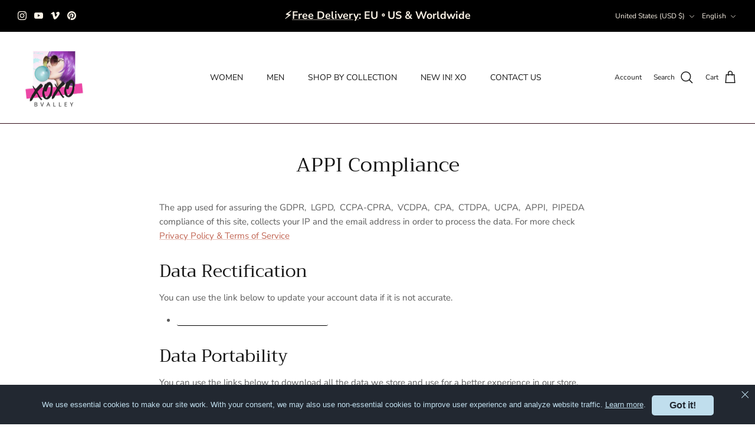

--- FILE ---
content_type: application/javascript
request_url: https://cdn.hyperspeed.me/script/bvalleyxoxo.com/cdn/shop/t/8/assets/theme.js?v=181571558710698367881767163748
body_size: 39787
content:
(function($){var $=jQuery=$,cc={sections:[]},callback,threshold,debounceTimeoutId,tick,scrollEvent;theme.cartNoteMonitor={load:function(e){e.on("change.themeCartNoteMonitor paste.themeCartNoteMonitor keyup.themeCartNoteMonitor",function(){theme.cartNoteMonitor.postUpdate($(this).val())})},unload:function(e){e.off(".themeCartNoteMonitor")},updateThrottleTimeoutId:-1,updateThrottleInterval:500,postUpdate:function(e){clearTimeout(theme.cartNoteMonitor.updateThrottleTimeoutId),theme.cartNoteMonitor.updateThrottleTimeoutId=setTimeout(function(){$.post(theme.routes.cart_url+"/update.js",{note:e},function(e){},"json")},theme.cartNoteMonitor.updateThrottleInterval)}},theme.Shopify={formatMoney:function(e,t){function i(e,t){return void 0===e?t:e}function n(e,t,n,o){if(t=i(t,2),n=i(n,","),o=i(o,"."),isNaN(e)||null==e)return 0;var a=(e=(e/100).toFixed(t)).split(".");return a[0].replace(/(\d)(?=(\d\d\d)+(?!\d))/g,"$1"+n)+(a[1]?o+a[1]:"")}"string"==typeof e&&(e=e.replace(".",""));var o="",a=/\{\{\s*(\w+)\s*\}\}/,s=t||this.money_format;switch(s.match(a)[1]){case"amount":o=n(e,2);break;case"amount_no_decimals":o=n(e,0);break;case"amount_with_comma_separator":o=n(e,2,".",",");break;case"amount_with_space_separator":o=n(e,2," ",",");break;case"amount_with_period_and_space_separator":o=n(e,2," ",".");break;case"amount_no_decimals_with_comma_separator":o=n(e,0,".",",");break;case"amount_no_decimals_with_space_separator":o=n(e,0," ","");break;case"amount_with_apostrophe_separator":o=n(e,2,"'",".");break;case"amount_with_decimal_separator":o=n(e,2,".",".")}return s.replace(a,o)},formatImage:function(e,t){return e?e.replace(/^(.*)\.([^\.]*)$/g,"$1_"+t+".$2"):""},Image:{imageSize:function(e){var t=e.match(/.+_((?:pico|icon|thumb|small|compact|medium|large|grande)|\d{1,4}x\d{0,4}|x\d{1,4})[_\.@]/);return null!==t?t[1]:null},getSizedImageUrl:function(e,t){if(null==t)return e;if("master"==t)return this.removeProtocol(e);var i=e.match(/\.(jpg|jpeg|gif|png|bmp|bitmap|tiff|tif)(\?v=\d+)?$/i);if(null!=i){var n=e.split(i[0]),o=i[0];return this.removeProtocol(n[0]+"_"+t+o)}return null},removeProtocol:function(e){return e.replace(/http(s)?:/,"")}}},theme.Disclosure=function(){var e="[data-disclosure-list]",t="[data-disclosure-toggle]",i="[data-disclosure-input]",n="[data-disclosure-option]",o="disclosure-list--visible";function a(e){this.$container=e,this.cache={},this._cacheSelectors(),this._connectOptions(),this._connectToggle(),this._onFocusOut()}return a.prototype=$.extend({},a.prototype,{_cacheSelectors:function(){this.cache={$disclosureList:this.$container.find(e),$disclosureToggle:this.$container.find(t),$disclosureInput:this.$container.find(i),$disclosureOptions:this.$container.find(n)}},_connectToggle:function(){this.cache.$disclosureToggle.on("click",function(e){var t="true"===$(e.currentTarget).attr("aria-expanded");$(e.currentTarget).attr("aria-expanded",!t),this.cache.$disclosureList.toggleClass(o)}.bind(this))},_connectOptions:function(){this.cache.$disclosureOptions.on("click",function(e){e.preventDefault(),this._submitForm($(e.currentTarget).data("value"))}.bind(this))},_onFocusOut:function(){this.cache.$disclosureToggle.on("focusout",function(e){0===this.$container.has(e.relatedTarget).length&&this._hideList()}.bind(this)),this.cache.$disclosureList.on("focusout",function(e){var t=$(e.currentTarget).has(e.relatedTarget).length>0;this.cache.$disclosureList.hasClass(o)&&!t&&this._hideList()}.bind(this)),this.$container.on("keyup",function(e){27===e.which&&(this._hideList(),this.cache.$disclosureToggle.focus())}.bind(this)),this.bodyOnClick=function(e){var t=this.$container.has(e.target).length>0;this.cache.$disclosureList.hasClass(o)&&!t&&this._hideList()}.bind(this),$("body").on("click",this.bodyOnClick)},_submitForm:function(e){this.cache.$disclosureInput.val(e),this.$container.parents("form").submit()},_hideList:function(){this.cache.$disclosureList.removeClass(o),this.cache.$disclosureToggle.attr("aria-expanded",!1)},unload:function(){$("body").off("click",this.bodyOnClick),this.cache.$disclosureOptions.off(),this.cache.$disclosureToggle.off(),this.cache.$disclosureList.off(),this.$container.off()}}),a}(),scrollEvent=document.createEvent("Event"),scrollEvent.initEvent("throttled-scroll",!0,!0),window.addEventListener("scroll",(callback=function(){window.dispatchEvent(scrollEvent)},threshold=200,debounceTimeoutId=-1,tick=!1,function(){clearTimeout(debounceTimeoutId),debounceTimeoutId=setTimeout(callback,threshold),tick||(callback.call(),tick=!0,setTimeout(function(){tick=!1},threshold))})),theme.debounce=function(e){var t,i=arguments.length>1&&void 0!==arguments[1]?arguments[1]:700,n=arguments.length>2?arguments[2]:void 0;return function(){var o=this,a=arguments,s=n&&!t;clearTimeout(t),t=setTimeout(function(){t=null,n||e.apply(o,a)},i),s&&e.apply(o,a)}},theme.Sections=new function(){var e=this;e._instances=[],e._deferredSectionTargets=[],e._sections=[],e._deferredLoadViewportExcess=300,e._deferredWatcherRunning=!1,e.init=function(){$(document).on("shopify:section:load",function(t){var i=e._themeSectionTargetFromShopifySectionTarget(t.target);i&&e.sectionLoad(i)}).on("shopify:section:unload",function(t){var i=e._themeSectionTargetFromShopifySectionTarget(t.target);i&&e.sectionUnload(i)}).on("shopify:section:reorder",function(t){var i=e._themeSectionTargetFromShopifySectionTarget(t.target);i&&e.sectionReorder(i)}),$(window).on("throttled-scroll.themeSectionDeferredLoader debouncedresize.themeSectionDeferredLoader",e._processDeferredSections),e._deferredWatcherRunning=!0},e.register=function(t,i,n){e._sections.push({type:t,section:i,afterSectionLoadCallback:n?n.afterLoad:null,afterSectionUnloadCallback:n?n.afterUnload:null}),$('[data-section-type="'+t+'"]').each(function(){Shopify.designMode||n&&!1===n.deferredLoad||!e._deferredWatcherRunning?e.sectionLoad(this):e.sectionDeferredLoad(this,n)})},e.sectionDeferredLoad=function(t,i){e._deferredSectionTargets.push({target:t,deferredLoadViewportExcess:i&&i.deferredLoadViewportExcess?i.deferredLoadViewportExcess:e._deferredLoadViewportExcess}),e._processDeferredSections(!0)},e._processDeferredSections=function(t){if(e._deferredSectionTargets.length)for(var i=$(window).scrollTop(),n=i+$(window).height(),o=!0===t?e._deferredSectionTargets.length-1:0;o<e._deferredSectionTargets.length;o++){var a=e._deferredSectionTargets[o].target,s=e._deferredSectionTargets[o].deferredLoadViewportExcess,r=$(a).offset().top-s,l=r>i&&r<n;if(!l){var c=r+$(a).outerHeight()+2*s;l=c>i&&c<n}(l||r<i&&c>n)&&(e.sectionLoad(a),e._deferredSectionTargets.splice(o,1),o--)}!0!==t&&0===e._deferredSectionTargets.length&&(e._deferredWatcherRunning=!1,$(window).off(".themeSectionDeferredLoader"))},e.sectionLoad=function(t){var i=e._sectionForTarget(t),n=!1;if(!1!==(n=i.section?i.section:i)){var o={target:t,section:n,$shopifySectionContainer:$(t).closest(".shopify-section"),thisContext:{functions:n.functions,registeredEventListeners:[]}};if(o.thisContext.registerEventListener=e._registerEventListener.bind(o.thisContext),e._instances.push(o),$(t).data("components"))$(t).data("components").split(",").forEach(e=>{$(document).trigger("cc:component:load",[e,t])});e._callSectionWith(n,"onSectionLoad",t,o.thisContext),e._callSectionWith(n,"afterSectionLoadCallback",t,o.thisContext),n.onSectionSelect&&o.$shopifySectionContainer.on("shopify:section:select",function(t){e._callSectionWith(n,"onSectionSelect",t.target,o.thisContext)}),n.onSectionDeselect&&o.$shopifySectionContainer.on("shopify:section:deselect",function(t){e._callSectionWith(n,"onSectionDeselect",t.target,o.thisContext)}),n.onBlockSelect&&$(t).on("shopify:block:select",function(t){e._callSectionWith(n,"onBlockSelect",t.target,o.thisContext)}),n.onBlockDeselect&&$(t).on("shopify:block:deselect",function(t){e._callSectionWith(n,"onBlockDeselect",t.target,o.thisContext)})}},e.sectionUnload=function(t){for(var i=e._sectionForTarget(t),n=-1,o=0;o<e._instances.length;o++)e._instances[o].target==t&&(n=o);if(n>-1){var a=e._instances[n];if($(t).off("shopify:block:select shopify:block:deselect"),a.$shopifySectionContainer.off("shopify:section:select shopify:section:deselect"),e._callSectionWith(a.section,"onSectionUnload",t,a.thisContext),e._unloadRegisteredEventListeners(a.thisContext.registeredEventListeners),e._callSectionWith(i,"afterSectionUnloadCallback",t,a.thisContext),e._instances.splice(n),$(t).data("components"))$(t).data("components").split(",").forEach(e=>{$(document).trigger("cc:component:unload",[e,t])})}else for(o=0;o<e._deferredSectionTargets.length;o++)if(e._deferredSectionTargets[o].target==t){e._deferredSectionTargets[o].splice(o,1);break}},e.sectionReorder=function(t){for(var i=-1,n=0;n<e._instances.length;n++)e._instances[n].target==t&&(i=n);if(i>-1){var o=e._instances[i];e._callSectionWith(o.section,"onSectionReorder",t,o.thisContext)}},e._registerEventListener=function(e,t,i){e.addEventListener(t,i),this.registeredEventListeners.push({element:e,eventType:t,callback:i})},e._unloadRegisteredEventListeners=function(e){e.forEach(e=>{e.element.removeEventListener(e.eventType,e.callback)})},e._callSectionWith=function(e,t,i,n){if("function"==typeof e[t])try{n?e[t].bind(n)(i):e[t](i)}catch(e){var o=i.dataset.sectionType;console.warn("Theme warning: '".concat(t,"' failed for section '").concat(o,"'")),console.debug(i,e)}},e._themeSectionTargetFromShopifySectionTarget=function(e){var t=$("[data-section-type]:first",e);return t.length>0&&t[0]},e._sectionForTarget=function(t){for(var i=$(t).attr("data-section-type"),n=0;n<e._sections.length;n++)if(e._sections[n].type==i)return e._sections[n];return!1},e._sectionAlreadyRegistered=function(t){for(var i=0;i<e._sections.length;i++)if(e._sections[i].type==t)return!0;return!1}},theme.scriptsLoaded={},theme.loadScriptOnce=function(e,t,i,n){if(typeof theme.scriptsLoaded[e]>"u"){theme.scriptsLoaded[e]=[];var o=document.createElement("script");o.src=e,(n||i)&&(o.async=!1),i&&i(),"function"==typeof t&&(theme.scriptsLoaded[e].push(t),o.readyState?o.onreadystatechange=function(){if("loaded"==o.readyState||"complete"==o.readyState){o.onreadystatechange=null;for(var e=0;e<theme.scriptsLoaded[this].length;e++)theme.scriptsLoaded[this][e]();theme.scriptsLoaded[this]=!0}}.bind(e):o.onload=function(){for(var e=0;e<theme.scriptsLoaded[this].length;e++)theme.scriptsLoaded[this][e]();theme.scriptsLoaded[this]=!0}.bind(e));var a=document.getElementsByTagName("script")[0];return a.parentNode.insertBefore(o,a),!0}if("object"!=typeof theme.scriptsLoaded[e]||"function"!=typeof t)return"function"==typeof t&&t(),!1;theme.scriptsLoaded[e].push(t)},theme.loadStyleOnce=function(e){var t=e.replace(/^https?:/,"");if(!document.querySelector('link[href="'+encodeURI(t)+'"]')){var i=document.createElement("link");i.href=t,i.rel="stylesheet",i.type="text/css";var n=document.getElementsByTagName("link")[0];n.parentNode.insertBefore(i,n)}},theme.showQuickPopup=function(e,t){var i=$('<div class="simple-popup"/>'),n=t.offset();i.html(e).css({left:n.left,top:n.top}).hide(),$("body").append(i),i.css({marginTop:-i.outerHeight()-10,marginLeft:-(i.outerWidth()-t.outerWidth())/2}),i.fadeIn(200).delay(3500).fadeOut(400,function(){$(this).remove()})};class ccComponent{constructor(e){var t=arguments.length>1&&void 0!==arguments[1]?arguments[1]:".cc-".concat(e),i=this;this.instances=[],$(document).on("cc:component:load",function(n,o,a){o===e&&$(a).find("".concat(t,":not(.cc-initialized)")).each(function(){i.init(this)})}),$(document).on("cc:component:unload",function(n,o,a){o===e&&$(a).find(t).each(function(){i.destroy(this)})}),$(t).each(function(){i.init(this)})}init(e){$(e).addClass("cc-initialized")}destroy(e){$(e).removeClass("cc-initialized")}registerInstance(e,t){this.instances.push({container:e,instance:t})}destroyInstance(e){this.instances=this.instances.filter(t=>{if(t.container===e)return"function"==typeof t.instance.destroy&&t.instance.destroy(),t.container!==e})}}theme.createTemplateVariableEncoder=function(){return{utilityElement:document.createElement("div"),values:{},add:function(e,t,i){switch(i){case"attribute":this.utilityElement.innerHTML="",this.utilityElement.setAttribute("util",t),this.values[e]=this.utilityElement.outerHTML.match(/util="([^"]*)"/)[1];break;case"html":this.utilityElement.innerText=t,this.values[e]=this.utilityElement.innerHTML;break;case"raw":this.values[e]=t;break;default:throw"Type '".concat(i,"' not handled")}}}},theme.suffixIds=function(e,t){var i=["aria-describedby","aria-controls"];t="-"+t,e.querySelectorAll("[id]").forEach(n=>{var o=n.id,a=o+t;n.id=a,i.forEach(t=>{e.querySelectorAll("[".concat(t,'="').concat(o,'"]')).forEach(e=>{e.setAttribute(t,a)})})})},theme.renderUnitPrice=function(e,t,i){if(e&&t){var n='<div class="unit-price">';n+='<span class="unit-price__price theme-money">'.concat(theme.Shopify.formatMoney(e,i),"</span>"),n+='<span class="unit-price__separator">'.concat(theme.strings.products_product_unit_price_separator,"</span>");var o=t.reference_unit;return 1!=t.reference_value&&(o=t.reference_value+o),n+='<span class="unit-price__unit">'.concat(o,"</span>"),n+="</div>"}return""};class ccPopup{constructor(e,t){this.$container=e,this.namespace=t,this.cssClasses={visible:"cc-popup--visible",bodyNoScroll:"cc-popup-no-scroll",bodyNoScrollPadRight:"cc-popup-no-scroll-pad-right"}}open(e){if(this.$container.data("freeze-scroll")){clearTimeout(theme.ccPopupRemoveScrollFreezeTimeoutId),$("body").addClass(this.cssClasses.bodyNoScroll);var t=document.createElement("div");t.className="popup-scrollbar-measure",document.body.appendChild(t);var i=t.getBoundingClientRect().width-t.clientWidth;document.body.removeChild(t),i>0&&$("body").css("padding-right",i+"px").addClass(this.cssClasses.bodyNoScrollPadRight)}this.$container.addClass(this.cssClasses.visible),this.previouslyActiveElement=document.activeElement,setTimeout(()=>{this.$container.find(".cc-popup-close")[0].focus()},500),$(window).on("keydown"+this.namespace,e=>{27===e.keyCode&&this.close()}),e&&e()}close(e){if(this.$container.removeClass(this.cssClasses.visible),this.previouslyActiveElement&&$(this.previouslyActiveElement).focus(),$(window).off("keydown"+this.namespace),0===$("."+this.cssClasses.visible).filter(()=>this.$container.data("freeze-scroll")).length){var t=500,i=this.$container.find(".cc-popup-modal");i.length&&((t=parseFloat(getComputedStyle(i[0]).transitionDuration))&&t>0&&(t*=1e3)),theme.ccPopupRemoveScrollFreezeTimeoutId=setTimeout(()=>{$("body").removeClass(this.cssClasses.bodyNoScroll).removeClass(this.cssClasses.bodyNoScrollPadRight).css("padding-right","0")},t)}e&&e()}}(()=>{theme.initAnimateOnScroll=function(){if(document.body.classList.contains("cc-animate-enabled")&&window.innerWidth>=768){var e=typeof document.body.dataset.ccAnimateTimeout<"u"?document.body.dataset.ccAnimateTimeout:200;if("IntersectionObserver"in window){var t=new IntersectionObserver((t,i)=>{t.forEach(t=>{t.isIntersecting&&!t.target.classList.contains("cc-animate-complete")&&(setTimeout(()=>{t.target.classList.add("-in","cc-animate-complete")},e),setTimeout(()=>{t.target.classList.remove("data-cc-animate"),t.target.style.transitionDuration=null,t.target.style.transitionDelay=null},5e3),i.unobserve(t.target))})});document.querySelectorAll("[data-cc-animate]:not(.cc-animate-init)").forEach(e=>{e.dataset.ccAnimateDelay&&(e.style.transitionDelay=e.dataset.ccAnimateDelay),e.dataset.ccAnimateDuration&&(e.style.transitionDuration=e.dataset.ccAnimateDuration),e.dataset.ccAnimate&&e.classList.add(e.dataset.ccAnimate),e.classList.add("cc-animate-init"),t.observe(e)})}else for(var i=document.querySelectorAll("[data-cc-animate]:not(.cc-animate-init)"),n=0;n<i.length;n++)i[n].classList.add("-in","cc-animate-complete")}},theme.initAnimateOnScroll(),document.addEventListener("shopify:section:load",()=>{setTimeout(theme.initAnimateOnScroll,100)});try{window.matchMedia("(min-width: 768px)").addEventListener("change",e=>{e.matches&&setTimeout(theme.initAnimateOnScroll,100)})}catch{}})();class AccordionInstance{constructor(e){this.accordion=e,this.itemClass=".cc-accordion-item",this.titleClass=".cc-accordion-item__title",this.panelClass=".cc-accordion-item__panel",this.allowMultiOpen="true"===this.accordion.dataset.allowMultiOpen,this.allowMultiOpen||(this.activeItem=this.accordion.querySelector("".concat(this.itemClass,"[open]"))),this.bindEvents()}static addPanelHeight(e){e.style.height="".concat(e.scrollHeight,"px")}static removePanelHeight(e){e.getAttribute("style"),e.removeAttribute("style")}open(e,t){if(t.style.height="0",e.open=!0,AccordionInstance.addPanelHeight(t),setTimeout(()=>{e.classList.add("is-open")},10),!this.allowMultiOpen){if(this.activeItem&&this.activeItem!==e){var i=this.activeItem.querySelector(this.panelClass);this.close(this.activeItem,i)}this.activeItem=e}}close(e,t){AccordionInstance.addPanelHeight(t),e.classList.remove("is-open"),e.classList.add("is-closing"),this.activeItem===e&&(this.activeItem=null),setTimeout(()=>{t.style.height="0"},10)}handleClick(e){var t=e.target.closest(this.titleClass);if(t){e.preventDefault();var i=t.parentNode,n=t.nextElementSibling;i.open?this.close(i,n):this.open(i,n)}}handleTransition(e){if(e.target.matches(this.panelClass)){var t=e.target,i=t.parentNode;i.classList.contains("is-closing")&&(i.classList.remove("is-closing"),i.open=!1),AccordionInstance.removePanelHeight(t)}}bindEvents(){this.clickHandler=this.handleClick.bind(this),this.transitionHandler=this.handleTransition.bind(this),this.accordion.addEventListener("click",this.clickHandler),this.accordion.addEventListener("transitionend",this.transitionHandler)}destroy(){this.accordion.removeEventListener("click",this.clickHandler),this.accordion.removeEventListener("transitionend",this.transitionHandler)}}class Accordion extends ccComponent{constructor(){var e=arguments.length>0&&void 0!==arguments[0]?arguments[0]:"accordion";super(e,arguments.length>1&&void 0!==arguments[1]?arguments[1]:".cc-".concat(e))}init(e){super.init(e),this.registerInstance(e,new AccordionInstance(e))}destroy(e){this.destroyInstance(e),super.destroy(e)}}new Accordion;class CustomSelectInstance{constructor(e){this.el=e,this.button=e.querySelector(".cc-select__btn"),this.listbox=e.querySelector(".cc-select__listbox"),this.options=e.querySelectorAll(".cc-select__option"),this.selectedOption=e.querySelector('[aria-selected="true"]'),this.nativeSelect=document.getElementById("".concat(e.id,"-native")),this.swatches="swatch"in this.options[this.options.length-1].dataset,this.focusedClass="is-focused",this.searchString="",this.listboxOpen=!1,this.selectedOption||(this.selectedOption=this.listbox.firstElementChild),this.bindEvents(),this.setButtonWidth()}bindEvents(){this.el.addEventListener("keydown",this.handleKeydown.bind(this)),this.el.addEventListener("selectOption",this.handleSelectOption.bind(this)),this.button.addEventListener("mousedown",this.handleMousedown.bind(this))}addListboxOpenEvents(){this.mouseoverHandler=this.handleMouseover.bind(this),this.mouseleaveHandler=this.handleMouseleave.bind(this),this.clickHandler=this.handleClick.bind(this),this.blurHandler=this.handleBlur.bind(this),this.listbox.addEventListener("mouseover",this.mouseoverHandler),this.listbox.addEventListener("mouseleave",this.mouseleaveHandler),this.listbox.addEventListener("click",this.clickHandler),this.listbox.addEventListener("blur",this.blurHandler)}removeListboxOpenEvents(){this.listbox.removeEventListener("mouseover",this.mouseoverHandler),this.listbox.removeEventListener("mouseleave",this.mouseleaveHandler),this.listbox.removeEventListener("click",this.clickHandler),this.listbox.removeEventListener("blur",this.blurHandler)}handleKeydown(e){this.listboxOpen?this.handleKeyboardNav(e):("ArrowUp"===e.key||"ArrowDown"===e.key||" "===e.key)&&(e.preventDefault(),this.showListbox())}handleMousedown(e){!this.listboxOpen&&0===e.button&&this.showListbox()}handleMouseover(e){e.target.matches("li")&&this.focusOption(e.target)}handleMouseleave(){this.focusOption(this.selectedOption)}handleClick(e){e.target.matches(".js-option")&&this.selectOption(e.target)}handleBlur(){this.listboxOpen&&this.hideListbox()}handleKeyboardNav(e){var t;switch("Tab"===e.key&&e.preventDefault(),e.key){case"ArrowUp":case"ArrowDown":e.preventDefault(),(t="ArrowUp"===e.key?this.focusedOption.previousElementSibling:this.focusedOption.nextElementSibling)&&!t.classList.contains("is-disabled")&&this.focusOption(t);break;case"Enter":case" ":e.preventDefault(),this.selectOption(this.focusedOption);break;case"Escape":e.preventDefault(),this.hideListbox();break;default:(t=this.findOption(e.key))&&this.focusOption(t)}}setButtonWidth(){var e=e=>{var t=getComputedStyle(e);return parseFloat(t.paddingLeft)+parseFloat(t.paddingRight)},t=e(this.button),i=e(this.selectedOption),n=this.button.offsetWidth-this.button.clientWidth,o=Math.ceil(this.selectedOption.getBoundingClientRect().width);this.button.style.width="".concat(o-i+t+n,"px")}showListbox(){this.listbox.hidden=!1,this.listboxOpen=!0,this.el.classList.add("is-open"),this.button.setAttribute("aria-expanded","true"),this.listbox.setAttribute("aria-hidden","false"),setTimeout(()=>{this.focusOption(this.selectedOption),this.listbox.focus(),this.addListboxOpenEvents()},10)}hideListbox(){this.listboxOpen&&(this.listbox.hidden=!0,this.listboxOpen=!1,this.el.classList.remove("is-open"),this.button.setAttribute("aria-expanded","false"),this.listbox.setAttribute("aria-hidden","true"),this.focusedOption&&(this.focusedOption.classList.remove(this.focusedClass),this.focusedOption=null),this.button.focus(),this.removeListboxOpenEvents())}findOption(e){return this.searchString+=e,this.searchTimer&&clearTimeout(this.searchTimer),this.searchTimer=setTimeout(()=>{this.searchString=""},500),[...this.options].find(e=>e.innerText.toLowerCase().includes(this.searchString)&&!e.classList.contains("is-disabled"))}focusOption(e){if(this.focusedOption&&this.focusedOption.classList.remove(this.focusedClass),this.focusedOption=e,this.focusedOption.classList.add(this.focusedClass),this.listbox.scrollHeight>this.listbox.clientHeight){var t=this.listbox.clientHeight+this.listbox.scrollTop,i=e.offsetTop+e.offsetHeight;i>t?this.listbox.scrollTop=i-this.listbox.clientHeight:e.offsetTop<this.listbox.scrollTop&&(this.listbox.scrollTop=e.offsetTop)}}handleSelectOption(e){var t=[...this.options].find(t=>t.dataset.value===e.detail.value);t&&this.selectOption(t)}selectOption(e){if(e!==this.selectedOption)if(e.setAttribute("aria-selected","true"),this.selectedOption.setAttribute("aria-selected","false"),this.swatches&&(e.dataset.swatch?this.button.dataset.swatch=e.dataset.swatch:this.button.removeAttribute("data-swatch")),this.button.firstChild.textContent=e.firstElementChild.textContent,this.listbox.setAttribute("aria-activedescendant",e.id),this.selectedOption=document.getElementById(e.id),this.nativeSelect)this.nativeSelect.value=e.dataset.value,this.nativeSelect.dispatchEvent(new Event("change",{bubbles:!0}));else{var t={selectedValue:e.dataset.value};this.el.dispatchEvent(new CustomEvent("change",{bubbles:!0,detail:t}))}this.hideListbox()}}class CustomSelect extends ccComponent{constructor(){super(arguments.length>0&&void 0!==arguments[0]?arguments[0]:"custom-select",arguments.length>1&&void 0!==arguments[1]?arguments[1]:".cc-select")}init(e){super.init(e),this.registerInstance(e,new CustomSelectInstance(e))}destroy(e){this.destroyInstance(e),super.destroy(e)}}new CustomSelect;class ModalInstance{constructor(e){this.container=e,this.size=e.dataset.ccModalSize||"medium",this.contentElement=document.querySelector(e.dataset.ccModalContentelement),this.container.addEventListener("click",this.handleClick.bind(this)),"true"===e.dataset.ccModalLaunch&&setTimeout(this.open.bind(this),10)}handleClick(e){e.preventDefault(),this.open(),this.opener=e.target}open(){var e=theme.createTemplateVariableEncoder();e.add("size",this.size,"attribute"),e.add("content",this.contentElement.innerHTML,"raw"),e.add("button_close_label",theme.strings.general_accessibility_labels_close,"attribute"),e.add("button_close_icon",theme.icons.close,"raw");var t='\n      <div class="cc-modal-window cc-modal-window--pre-reveal cc-modal-window--size-'.concat(e.values.size,'">\n        <div class="cc-modal-window__background"></div>\n        <div class="cc-modal-window__foreground" role="dialog" aria-modal="true">\n          <div class="cc-modal-window__content-container">\n            <button class="cc-modal-window__close" aria-label="').concat(e.values.button_close_label,'">').concat(e.values.button_close_icon,'</button>\n            <div class="cc-modal-window__content">').concat(e.values.content,"</div>\n          </div>\n        </div>\n      </div>\n    "),i=document.createRange().createContextualFragment(t);document.body.appendChild(i),document.body.classList.add("cc-modal-visible"),this.modalElement=document.body.lastElementChild,this.modalElement.querySelector(".cc-modal-window__background").addEventListener("click",this.close.bind(this)),this.modalElement.querySelector(".cc-modal-window__close").addEventListener("click",this.close.bind(this)),setTimeout(()=>{this.modalElement.classList.remove("cc-modal-window--pre-reveal"),this.modalElement.querySelector(".cc-modal-window__close").focus()},10)}close(){this.modalElement.classList.add("cc-modal-window--closing"),document.querySelector(".cc-modal-window:not(.cc-modal-window--closing)")||document.body.classList.remove("cc-modal-visible"),this.opener&&setTimeout(()=>{this.opener.focus()},10),setTimeout(function(){this.remove()}.bind(this.modalElement),5e3)}}class Modal extends ccComponent{constructor(){var e=arguments.length>0&&void 0!==arguments[0]?arguments[0]:"modal";super(e,arguments.length>1&&void 0!==arguments[1]?arguments[1]:".cc-".concat(e))}init(e){super.init(e),this.registerInstance(e,new ModalInstance(e))}destroy(e){this.destroyInstance(e),super.destroy(e)}}new Modal;class PriceRangeInstance{constructor(e){this.container=e,this.selectors={inputMin:".cc-price-range__input--min",inputMax:".cc-price-range__input--max",control:".cc-price-range__control",controlMin:".cc-price-range__control--min",controlMax:".cc-price-range__control--max",bar:".cc-price-range__bar",activeBar:".cc-price-range__bar-active"},this.controls={min:{barControl:e.querySelector(this.selectors.controlMin),input:e.querySelector(this.selectors.inputMin)},max:{barControl:e.querySelector(this.selectors.controlMax),input:e.querySelector(this.selectors.inputMax)}},this.controls.min.value=parseInt(""===this.controls.min.input.value?this.controls.min.input.placeholder:this.controls.min.input.value),this.controls.max.value=parseInt(""===this.controls.max.input.value?this.controls.max.input.placeholder:this.controls.max.input.value),this.valueMin=this.controls.min.input.min,this.valueMax=this.controls.min.input.max,this.valueRange=this.valueMax-this.valueMin,[this.controls.min,this.controls.max].forEach(e=>{e.barControl.setAttribute("aria-valuemin",this.valueMin),e.barControl.setAttribute("aria-valuemax",this.valueMax),e.barControl.setAttribute("tabindex",0)}),this.controls.min.barControl.setAttribute("aria-valuenow",this.controls.min.value),this.controls.max.barControl.setAttribute("aria-valuenow",this.controls.max.value),this.bar=e.querySelector(this.selectors.bar),this.activeBar=e.querySelector(this.selectors.activeBar),this.inDrag=!1,this.rtl=document.querySelector("html[dir=rtl]"),this.bindEvents(),this.render()}getPxToValueRatio(){var e=this.bar.clientWidth/(this.valueMax-this.valueMin);return this.rtl?-e:e}getPcToValueRatio(){return 100/(this.valueMax-this.valueMin)}setActiveControlValue(e){isNaN(parseInt(e))||(this.activeControl===this.controls.min?(""===e&&(e=this.valueMin),e=Math.max(this.valueMin,e),e=Math.min(e,this.controls.max.value)):(""===e&&(e=this.valueMax),e=Math.min(this.valueMax,e),e=Math.max(e,this.controls.min.value)),this.activeControl.value=Math.round(e),this.activeControl.input.value!=this.activeControl.value&&(this.activeControl.value==this.activeControl.input.placeholder?this.activeControl.input.value="":this.activeControl.input.value=this.activeControl.value,this.activeControl.input.dispatchEvent(new CustomEvent("change",{bubbles:!0,cancelable:!1,detail:{sender:"theme:component:price_range"}}))),this.activeControl.barControl.setAttribute("aria-valuenow",this.activeControl.value))}render(){this.drawControl(this.controls.min),this.drawControl(this.controls.max),this.drawActiveBar()}drawControl(e){var t=(e.value-this.valueMin)*this.getPcToValueRatio()+"%";this.rtl?e.barControl.style.right=t:e.barControl.style.left=t}drawActiveBar(){var e=(this.controls.min.value-this.valueMin)*this.getPcToValueRatio()+"%",t=(this.valueMax-this.controls.max.value)*this.getPcToValueRatio()+"%";this.rtl?(this.activeBar.style.left=t,this.activeBar.style.right=e):(this.activeBar.style.left=e,this.activeBar.style.right=t)}handleControlTouchStart(e){e.preventDefault(),this.startDrag(e.target,e.touches[0].clientX),this.boundControlTouchMoveEvent=this.handleControlTouchMove.bind(this),this.boundControlTouchEndEvent=this.handleControlTouchEnd.bind(this),window.addEventListener("touchmove",this.boundControlTouchMoveEvent),window.addEventListener("touchend",this.boundControlTouchEndEvent)}handleControlTouchMove(e){this.moveDrag(e.touches[0].clientX)}handleControlTouchEnd(e){e.preventDefault(),window.removeEventListener("touchmove",this.boundControlTouchMoveEvent),window.removeEventListener("touchend",this.boundControlTouchEndEvent),this.stopDrag()}handleControlMouseDown(e){e.preventDefault(),this.startDrag(e.target,e.clientX),this.boundControlMouseMoveEvent=this.handleControlMouseMove.bind(this),this.boundControlMouseUpEvent=this.handleControlMouseUp.bind(this),window.addEventListener("mousemove",this.boundControlMouseMoveEvent),window.addEventListener("mouseup",this.boundControlMouseUpEvent)}handleControlMouseMove(e){this.moveDrag(e.clientX)}handleControlMouseUp(e){e.preventDefault(),window.removeEventListener("mousemove",this.boundControlMouseMoveEvent),window.removeEventListener("mouseup",this.boundControlMouseUpEvent),this.stopDrag()}startDrag(e,t){this.controls.min.barControl===e?this.activeControl=this.controls.min:this.activeControl=this.controls.max,this.dragStartX=t,this.dragStartValue=this.activeControl.value,this.inDrag=!0}moveDrag(e){if(this.inDrag){var t=this.dragStartValue+(e-this.dragStartX)/this.getPxToValueRatio();this.setActiveControlValue(t),this.render()}}stopDrag(){this.inDrag=!1}handleControlKeyDown(e){"ArrowRight"===e.key?this.incrementControlFromKeypress(e.target,10):"ArrowLeft"===e.key&&this.incrementControlFromKeypress(e.target,-10)}incrementControlFromKeypress(e,t){this.controls.min.barControl===e?this.activeControl=this.controls.min:this.activeControl=this.controls.max,this.setActiveControlValue(this.activeControl.value+t/this.getPxToValueRatio()),this.render()}handleInputChange(e){e.target.value=e.target.value.replace(/\D/g,""),(!e.detail||"theme:component:price_range"!=e.detail.sender)&&(this.controls.min.input===e.target?this.activeControl=this.controls.min:this.activeControl=this.controls.max,this.setActiveControlValue(e.target.value),this.render())}handleInputKeyup(e){setTimeout(function(){this.value=this.value.replace(/\D/g,"")}.bind(e.target),10)}bindEvents(){[this.controls.min,this.controls.max].forEach(e=>{e.barControl.addEventListener("touchstart",this.handleControlTouchStart.bind(this)),e.barControl.addEventListener("mousedown",this.handleControlMouseDown.bind(this)),e.barControl.addEventListener("keydown",this.handleControlKeyDown.bind(this)),e.input.addEventListener("change",this.handleInputChange.bind(this)),e.input.addEventListener("keyup",this.handleInputKeyup.bind(this))})}destroy(){}}class PriceRange extends ccComponent{constructor(){var e=arguments.length>0&&void 0!==arguments[0]?arguments[0]:"price-range";super(e,arguments.length>1&&void 0!==arguments[1]?arguments[1]:".cc-".concat(e))}init(e){super.init(e),this.registerInstance(e,new PriceRangeInstance(e))}destroy(e){this.destroyInstance(e),super.destroy(e)}}new PriceRange,theme.VideoManager=new function(){var e=this;e.videos={incrementor:0,videoData:{}},e._loadYoutubeVideos=function(t){$('.video-container[data-video-type="youtube"]:not(.video--init)',t).each(function(){$(this).addClass("video--init"),e.videos.incrementor++;var t="theme-yt-video-"+e.videos.incrementor;$(this).data("video-container-id",t);var i=$(this).data("video-autoplay"),n=$(this).data("video-loop"),o=$(this).data("video-id"),a=$(this).hasClass("video-container--background"),s=new URLSearchParams("iv_load_policy=3&modestbranding=1&rel=0&showinfo=0&enablejsapi=1&playslinline=1");s.append("origin",location.origin),s.append("playlist",o),s.append("loop",n?1:0),s.append("autoplay",0),s.append("controls",a?0:1);var r=e.videos.incrementor;s.append("widgetid",r);var l="https://www.youtube.com/embed/"+o+"?"+s.toString(),c=$('<iframe class="video-container__video-element" frameborder="0" allowfullscreen="1" allow="accelerometer; autoplay; clipboard-write; encrypted-media; gyroscope; picture-in-picture">').attr({id:t,width:640,height:360,tabindex:a?"-1":null}).appendTo($(".video-container__video",this));e.videos.videoData[t]={type:"yt",id:t,container:this,mute:()=>c[0].contentWindow.postMessage('{"event":"command","func":"mute","args":""}',"*"),play:()=>c[0].contentWindow.postMessage('{"event":"command","func":"playVideo","args":""}',"*"),pause:()=>c[0].contentWindow.postMessage('{"event":"command","func":"pauseVideo","args":""}',"*"),stop:()=>c[0].contentWindow.postMessage('{"event":"command","func":"stopVideo","args":""}',"*"),seekTo:e=>c[0].contentWindow.postMessage('{"event":"command","func":"seekTo","args":['.concat(e,",true]}"),"*"),videoElement:c[0],isBackgroundVideo:a,establishedYTComms:!1},i&&c.on("load",()=>setTimeout(()=>{window.addEventListener("message",i=>{if("https://www.youtube.com"===i.origin&&i.data&&"string"==typeof i.data){var o=JSON.parse(i.data);"initialDelivery"===o.event&&o.info&&o.info.duration&&(e.videos.videoData[t].duration=o.info.duration),"infoDelivery"===o.event&&"widget"===o.channel&&o.id===r&&(e.videos.videoData[t].establishedYTComms=!0,o.info&&1===o.info.playerState&&$(this).addClass("video-container--playing"),n&&o.info&&o.info.currentTime>e.videos.videoData[t].duration-1&&e.videos.videoData[t].seekTo(0))}}),c[0].contentWindow.postMessage('{"event":"listening","id":'.concat(r,',"channel":"widget"}'),"*"),e.videos.videoData[t].mute(),e.videos.videoData[t].play(),setTimeout(()=>{e.videos.videoData[t].establishedYTComms||$(this).addClass("video-container--playing")},2e3)},100)),a&&(c.attr("tabindex","-1"),e._initBackgroundVideo(e.videos.videoData[t]),e.addYTPageshowListenerHack()),c.attr("src",l),fetch("https://www.youtube.com/oembed?format=json&url="+encodeURIComponent($(this).data("video-url"))).then(e=>{if(!e.ok)throw new Error("HTTP error! Status: ".concat(e.status));return e.json()}).then(i=>{i.width&&i.height&&(c.attr({width:i.width,height:i.height}),e.videos.videoData[t].assessBackgroundVideo&&e.videos.videoData[t].assessBackgroundVideo())})})},e._loadVimeoVideos=function(t){$('.video-container[data-video-type="vimeo"]:not(.video--init)',t).each(function(){$(this).addClass("video--init"),e.videos.incrementor++;var t="theme-vi-video-"+e.videos.incrementor;$(this).data("video-container-id",t);var i=$(this).data("video-autoplay"),n=$(this).data("video-loop"),o=$(this).data("video-id"),a=$(this).hasClass("video-container--background"),s=new URLSearchParams;i&&s.append("muted",1),n&&s.append("loop",1),a&&s.append("controls",0);var r="https://player.vimeo.com/video/"+o+"?"+s.toString(),l=$('<iframe class="video-container__video-element" frameborder="0" allowfullscreen="1" allow="accelerometer; autoplay; clipboard-write; encrypted-media; gyroscope; picture-in-picture">').attr({id:t,width:640,height:360,tabindex:a?"-1":null}).appendTo($(".video-container__video",this));e.videos.videoData[t]={type:"vimeo",id:t,container:this,play:()=>l[0].contentWindow.postMessage('{"method":"play"}',"*"),pause:()=>l[0].contentWindow.postMessage('{"method":"pause"}',"*"),videoElement:l[0],isBackgroundVideo:a,establishedVimeoComms:!1},i&&l.on("load",()=>setTimeout(()=>{window.addEventListener("message",i=>{if("https://player.vimeo.com"===i.origin&&i.source===l[0].contentWindow&&i.data){var n=i.data;"string"==typeof n&&(n=JSON.parse(n)),("ping"===n.method||"playing"===n.event)&&(e.videos.videoData[t].establishedVimeoComms=!0),"playing"===n.event&&$(this).addClass("video-container--playing")}}),l[0].contentWindow.postMessage({method:"addEventListener",value:"playing"},"*"),l[0].contentWindow.postMessage({method:"appendVideoMetadata",value:location.origin},"*"),l[0].contentWindow.postMessage({method:"ping"},"*"),e.videos.videoData[t].play(),setTimeout(()=>{e.videos.videoData[t].establishedVimeoComms||$(this).addClass("video-container--playing")},2e3)},100)),a&&(l.attr("tabindex","-1"),e._initBackgroundVideo(e.videos.videoData[t])),l.attr("src",r),fetch("https://vimeo.com/api/oembed.json?url="+encodeURIComponent($(this).data("video-url"))).then(e=>{if(!e.ok)throw new Error("HTTP error! Status: ".concat(e.status));return e.json()}).then(i=>{i.width&&i.height&&(l.attr({width:i.width,height:i.height}),e.videos.videoData[t].assessBackgroundVideo&&e.videos.videoData[t].assessBackgroundVideo())})})},e._loadMp4Videos=function(t){$('.video-container[data-video-type="mp4"]:not(.video--init)',t).addClass("video--init").each(function(){e.videos.incrementor++;var i="theme-mp-video-"+e.videos.incrementor,n=$(this);$(this).data("video-container-id",i);var o=$('<div class="video-container__video-element">').attr("id",i).appendTo($(".video-container__video",this)),a=$(this).data("video-autoplay"),s=$(this).hasClass("video-container--background"),r=$("<video playsinline>");if($(this).data("video-loop")&&r.attr("loop","loop"),r.on("click mouseenter",()=>r.attr("controls","controls")),a&&(r.attr({autoplay:"autoplay",muted:"muted"}),r[0].muted=!0,r.one("loadeddata",function(){this.play(),n.addClass("video-container--playing")})),$(this).data("video-url")&&r.attr("src",$(this).data("video-url")),$(this).data("video-sources"))for(var l=$(this).data("video-sources").split("|"),c=0;c<l.length;c++){var[d,h,u]=l[c].split(" ");"m3u8"===d&&$(this).data("video-loop")||$("<source>").attr({src:u,type:h}).appendTo(r)}r.appendTo(o);var m=e.videos.videoData[i]={type:"mp4",element:r[0],play:()=>r[0].play(),pause:()=>r[0].pause(),isBackgroundVideo:s};s&&(r.attr("tabindex","-1"),a&&t.addEventListener("click",m.play,{once:!0}))})},e._initBackgroundVideo=function(e){e.container.classList.contains("video-container--background")&&(e.assessBackgroundVideo=function(){var e=this.offsetWidth,t=this.offsetHeight,i=e/t,n=this.querySelector("iframe"),o=parseFloat(n.width)/parseFloat(n.height),a=this.querySelector(".video-container__video");if(i>o){var s=e/o+150;a.style.marginTop=(t-s)/2-75+"px",a.style.marginInlineStart="",a.style.height=s+150+"px",a.style.width=""}else{var r=t+150,l=r*o;a.style.marginTop="-75px",a.style.marginInlineStart=(e-l)/2+"px",a.style.height=r+"px",a.style.width=l+"px"}}.bind(e.container),e.assessBackgroundVideo(),$(window).on("debouncedresize."+e.id,e.assessBackgroundVideo),e.container.addEventListener("click",e.play,{once:!0}))},e._unloadVideos=function(t){for(var i in e.videos.videoData){var n=e.videos.videoData[i];if($(t).find(n.container).length)return void delete e.videos.videoData[i]}},this.onSectionLoad=function(t){$(".video-container[data-video-url]:not([data-video-type])").each(function(){var e=$(this).data("video-url");e.indexOf(".mp4")>-1&&$(this).attr("data-video-type","mp4"),e.indexOf("vimeo.com")>-1&&($(this).attr("data-video-type","vimeo"),$(this).attr("data-video-id",e.split("?")[0].split("/").pop())),(e.indexOf("youtu.be")>-1||e.indexOf("youtube.com")>-1)&&($(this).attr("data-video-type","youtube"),e.indexOf("v=")>-1?$(this).attr("data-video-id",e.split("v=").pop().split("&")[0]):$(this).attr("data-video-id",e.split("?")[0].split("/").pop()))}),e._loadYoutubeVideos(t),e._loadVimeoVideos(t),e._loadMp4Videos(t),$(".video-container__play",t).on("click",function(t){t.preventDefault();var i=$(this).closest(".video-container");i.addClass("video-container--playing"),i.trigger("cc:video:play");var n=i.data("video-container-id");e.videos.videoData[n].play()}),$(".video-container__stop",t).on("click",function(t){t.preventDefault();var i=$(this).closest(".video-container");i.removeClass("video-container--playing"),i.trigger("cc:video:stop");var n=i.data("video-container-id");e.videos.videoData[n].pause()})},this.onSectionUnload=function(t){$(".video-container__play, .video-container__stop",t).off("click"),$(window).off("."+$(".video-container").data("video-container-id")),$(window).off("debouncedresize.video-manager-resize"),e._unloadVideos(t),$(t).trigger("cc:video:stop")},e.addYTPageshowListenerHack=function(){e.pageshowListenerAdded||(e.pageshowListenerAdded=!0,window.addEventListener("pageshow",t=>{t.persisted&&Object.keys(e.videos.videoData).filter(t=>"yt"===e.videos.videoData[t].type&&e.videos.videoData[t].isBackgroundVideo).forEach(t=>{e.videos.videoData[t].stop(),e.videos.videoData[t].play()})}))}},cc.sections.push({name:"video",section:theme.VideoManager}),theme.MapSection=new function(){var e=this;e.config={zoom:14,styles:{default:[],silver:[{elementType:"geometry",stylers:[{color:"#f5f5f5"}]},{elementType:"labels.icon",stylers:[{visibility:"off"}]},{elementType:"labels.text.fill",stylers:[{color:"#616161"}]},{elementType:"labels.text.stroke",stylers:[{color:"#f5f5f5"}]},{featureType:"administrative.land_parcel",elementType:"labels.text.fill",stylers:[{color:"#bdbdbd"}]},{featureType:"poi",elementType:"geometry",stylers:[{color:"#eeeeee"}]},{featureType:"poi",elementType:"labels.text.fill",stylers:[{color:"#757575"}]},{featureType:"poi.park",elementType:"geometry",stylers:[{color:"#e5e5e5"}]},{featureType:"poi.park",elementType:"labels.text.fill",stylers:[{color:"#9e9e9e"}]},{featureType:"road",elementType:"geometry",stylers:[{color:"#ffffff"}]},{featureType:"road.arterial",elementType:"labels.text.fill",stylers:[{color:"#757575"}]},{featureType:"road.highway",elementType:"geometry",stylers:[{color:"#dadada"}]},{featureType:"road.highway",elementType:"labels.text.fill",stylers:[{color:"#616161"}]},{featureType:"road.local",elementType:"labels.text.fill",stylers:[{color:"#9e9e9e"}]},{featureType:"transit.line",elementType:"geometry",stylers:[{color:"#e5e5e5"}]},{featureType:"transit.station",elementType:"geometry",stylers:[{color:"#eeeeee"}]},{featureType:"water",elementType:"geometry",stylers:[{color:"#c9c9c9"}]},{featureType:"water",elementType:"labels.text.fill",stylers:[{color:"#9e9e9e"}]}],retro:[{elementType:"geometry",stylers:[{color:"#ebe3cd"}]},{elementType:"labels.text.fill",stylers:[{color:"#523735"}]},{elementType:"labels.text.stroke",stylers:[{color:"#f5f1e6"}]},{featureType:"administrative",elementType:"geometry.stroke",stylers:[{color:"#c9b2a6"}]},{featureType:"administrative.land_parcel",elementType:"geometry.stroke",stylers:[{color:"#dcd2be"}]},{featureType:"administrative.land_parcel",elementType:"labels.text.fill",stylers:[{color:"#ae9e90"}]},{featureType:"landscape.natural",elementType:"geometry",stylers:[{color:"#dfd2ae"}]},{featureType:"poi",elementType:"geometry",stylers:[{color:"#dfd2ae"}]},{featureType:"poi",elementType:"labels.text.fill",stylers:[{color:"#93817c"}]},{featureType:"poi.park",elementType:"geometry.fill",stylers:[{color:"#a5b076"}]},{featureType:"poi.park",elementType:"labels.text.fill",stylers:[{color:"#447530"}]},{featureType:"road",elementType:"geometry",stylers:[{color:"#f5f1e6"}]},{featureType:"road.arterial",elementType:"geometry",stylers:[{color:"#fdfcf8"}]},{featureType:"road.highway",elementType:"geometry",stylers:[{color:"#f8c967"}]},{featureType:"road.highway",elementType:"geometry.stroke",stylers:[{color:"#e9bc62"}]},{featureType:"road.highway.controlled_access",elementType:"geometry",stylers:[{color:"#e98d58"}]},{featureType:"road.highway.controlled_access",elementType:"geometry.stroke",stylers:[{color:"#db8555"}]},{featureType:"road.local",elementType:"labels.text.fill",stylers:[{color:"#806b63"}]},{featureType:"transit.line",elementType:"geometry",stylers:[{color:"#dfd2ae"}]},{featureType:"transit.line",elementType:"labels.text.fill",stylers:[{color:"#8f7d77"}]},{featureType:"transit.line",elementType:"labels.text.stroke",stylers:[{color:"#ebe3cd"}]},{featureType:"transit.station",elementType:"geometry",stylers:[{color:"#dfd2ae"}]},{featureType:"water",elementType:"geometry.fill",stylers:[{color:"#b9d3c2"}]},{featureType:"water",elementType:"labels.text.fill",stylers:[{color:"#92998d"}]}],dark:[{elementType:"geometry",stylers:[{color:"#212121"}]},{elementType:"labels.icon",stylers:[{visibility:"off"}]},{elementType:"labels.text.fill",stylers:[{color:"#757575"}]},{elementType:"labels.text.stroke",stylers:[{color:"#212121"}]},{featureType:"administrative",elementType:"geometry",stylers:[{color:"#757575"}]},{featureType:"administrative.country",elementType:"labels.text.fill",stylers:[{color:"#9e9e9e"}]},{featureType:"administrative.land_parcel",stylers:[{visibility:"off"}]},{featureType:"administrative.locality",elementType:"labels.text.fill",stylers:[{color:"#bdbdbd"}]},{featureType:"poi",elementType:"labels.text.fill",stylers:[{color:"#757575"}]},{featureType:"poi.park",elementType:"geometry",stylers:[{color:"#181818"}]},{featureType:"poi.park",elementType:"labels.text.fill",stylers:[{color:"#616161"}]},{featureType:"poi.park",elementType:"labels.text.stroke",stylers:[{color:"#1b1b1b"}]},{featureType:"road",elementType:"geometry.fill",stylers:[{color:"#2c2c2c"}]},{featureType:"road",elementType:"labels.text.fill",stylers:[{color:"#8a8a8a"}]},{featureType:"road.arterial",elementType:"geometry",stylers:[{color:"#373737"}]},{featureType:"road.highway",elementType:"geometry",stylers:[{color:"#3c3c3c"}]},{featureType:"road.highway.controlled_access",elementType:"geometry",stylers:[{color:"#4e4e4e"}]},{featureType:"road.local",elementType:"labels.text.fill",stylers:[{color:"#616161"}]},{featureType:"transit",elementType:"labels.text.fill",stylers:[{color:"#757575"}]},{featureType:"water",elementType:"geometry",stylers:[{color:"#000000"}]},{featureType:"water",elementType:"labels.text.fill",stylers:[{color:"#3d3d3d"}]}],night:[{elementType:"geometry",stylers:[{color:"#242f3e"}]},{elementType:"labels.text.fill",stylers:[{color:"#746855"}]},{elementType:"labels.text.stroke",stylers:[{color:"#242f3e"}]},{featureType:"administrative.locality",elementType:"labels.text.fill",stylers:[{color:"#d59563"}]},{featureType:"poi",elementType:"labels.text.fill",stylers:[{color:"#d59563"}]},{featureType:"poi.park",elementType:"geometry",stylers:[{color:"#263c3f"}]},{featureType:"poi.park",elementType:"labels.text.fill",stylers:[{color:"#6b9a76"}]},{featureType:"road",elementType:"geometry",stylers:[{color:"#38414e"}]},{featureType:"road",elementType:"geometry.stroke",stylers:[{color:"#212a37"}]},{featureType:"road",elementType:"labels.text.fill",stylers:[{color:"#9ca5b3"}]},{featureType:"road.highway",elementType:"geometry",stylers:[{color:"#746855"}]},{featureType:"road.highway",elementType:"geometry.stroke",stylers:[{color:"#1f2835"}]},{featureType:"road.highway",elementType:"labels.text.fill",stylers:[{color:"#f3d19c"}]},{featureType:"transit",elementType:"geometry",stylers:[{color:"#2f3948"}]},{featureType:"transit.station",elementType:"labels.text.fill",stylers:[{color:"#d59563"}]},{featureType:"water",elementType:"geometry",stylers:[{color:"#17263c"}]},{featureType:"water",elementType:"labels.text.fill",stylers:[{color:"#515c6d"}]},{featureType:"water",elementType:"labels.text.stroke",stylers:[{color:"#17263c"}]}],aubergine:[{elementType:"geometry",stylers:[{color:"#1d2c4d"}]},{elementType:"labels.text.fill",stylers:[{color:"#8ec3b9"}]},{elementType:"labels.text.stroke",stylers:[{color:"#1a3646"}]},{featureType:"administrative.country",elementType:"geometry.stroke",stylers:[{color:"#4b6878"}]},{featureType:"administrative.land_parcel",elementType:"labels.text.fill",stylers:[{color:"#64779e"}]},{featureType:"administrative.province",elementType:"geometry.stroke",stylers:[{color:"#4b6878"}]},{featureType:"landscape.man_made",elementType:"geometry.stroke",stylers:[{color:"#334e87"}]},{featureType:"landscape.natural",elementType:"geometry",stylers:[{color:"#023e58"}]},{featureType:"poi",elementType:"geometry",stylers:[{color:"#283d6a"}]},{featureType:"poi",elementType:"labels.text.fill",stylers:[{color:"#6f9ba5"}]},{featureType:"poi",elementType:"labels.text.stroke",stylers:[{color:"#1d2c4d"}]},{featureType:"poi.park",elementType:"geometry.fill",stylers:[{color:"#023e58"}]},{featureType:"poi.park",elementType:"labels.text.fill",stylers:[{color:"#3C7680"}]},{featureType:"road",elementType:"geometry",stylers:[{color:"#304a7d"}]},{featureType:"road",elementType:"labels.text.fill",stylers:[{color:"#98a5be"}]},{featureType:"road",elementType:"labels.text.stroke",stylers:[{color:"#1d2c4d"}]},{featureType:"road.highway",elementType:"geometry",stylers:[{color:"#2c6675"}]},{featureType:"road.highway",elementType:"geometry.stroke",stylers:[{color:"#255763"}]},{featureType:"road.highway",elementType:"labels.text.fill",stylers:[{color:"#b0d5ce"}]},{featureType:"road.highway",elementType:"labels.text.stroke",stylers:[{color:"#023e58"}]},{featureType:"transit",elementType:"labels.text.fill",stylers:[{color:"#98a5be"}]},{featureType:"transit",elementType:"labels.text.stroke",stylers:[{color:"#1d2c4d"}]},{featureType:"transit.line",elementType:"geometry.fill",stylers:[{color:"#283d6a"}]},{featureType:"transit.station",elementType:"geometry",stylers:[{color:"#3a4762"}]},{featureType:"water",elementType:"geometry",stylers:[{color:"#0e1626"}]},{featureType:"water",elementType:"labels.text.fill",stylers:[{color:"#4e6d70"}]}]}},e.apiStatus=null,this.geolocate=function(e){var t=$.Deferred(),i=new google.maps.Geocoder,n=e.data("address-setting");return i.geocode({address:n},function(e,i){i!==google.maps.GeocoderStatus.OK&&t.reject(i),t.resolve(e)}),t},this.createMap=function(t){var i=$(".map-section__map-container",t);return e.geolocate(i).then(function(n){var o={zoom:e.config.zoom,styles:e.config.styles[$(t).data("map-style")],center:n[0].geometry.location,scrollwheel:!1,disableDoubleClickZoom:!0,disableDefaultUI:!0,zoomControl:!i.data("hide-zoom")};e.map=new google.maps.Map(i[0],o),e.center=e.map.getCenter();new google.maps.Marker({map:e.map,position:e.center,clickable:!1});google.maps.event.addDomListener(window,"resize",function(){google.maps.event.trigger(e.map,"resize"),e.map.setCenter(e.center)})}.bind(this)).fail(function(){var e;switch(status){case"ZERO_RESULTS":e=theme.strings.addressNoResults;break;case"OVER_QUERY_LIMIT":e=theme.strings.addressQueryLimit;break;default:e=theme.strings.addressError}if(Shopify.designMode){var t=i.parents(".map-section");t.addClass("page-width map-section--load-error"),t.find(".map-section__wrapper").html('<div class="errors text-center">'+e+"</div>")}})},this.onSectionLoad=function(t){var i=$(t);window.gm_authFailure=function(){Shopify.designMode&&(i.addClass("page-width map-section--load-error"),i.find(".map-section__wrapper").html('<div class="errors text-center">'+theme.strings.authError+"</div>"))};var n=i.data("api-key");"string"!=typeof n||""===n||theme.loadScriptOnce("https://maps.googleapis.com/maps/api/js?key="+n,function(){e.createMap(i)})},this.onSectionUnload=function(t){typeof window.google<"u"&&typeof google.maps<"u"&&google.maps.event.clearListeners(e.map,"resize")}},cc.sections.push({name:"map",section:theme.MapSection}),theme.FaqHeader=new function(){this.onSectionLoad=function(e){this.namespace=theme.namespaceFromSection(e),this.container=e,this.classNames={questionContainerInactive:"faq-search-item-inactive",sectionWithIndexStatus:"section-faq-header--with-index"},this.searchInput=this.container.querySelector(".faq-search__input"),this.searchInput&&(this.registerEventListener(this.searchInput,"change",this.functions.performSearch.bind(this)),this.registerEventListener(this.searchInput,"keyup",this.functions.performSearch.bind(this)),this.registerEventListener(this.searchInput,"paste",this.functions.performSearch.bind(this))),this.functions.debouncedBuildIndex=theme.debounce(this.functions.buildIndex.bind(this),50),this.registerEventListener(document,"theme:faq-header-update",this.functions.debouncedBuildIndex),this.functions.debouncedBuildIndex(),this.container.querySelector(".faq-index")&&(this.registerEventListener(this.container,"click",this.functions.handleIndexClick.bind(this)),this.container.closest(".section-faq-header").classList.add(this.classNames.sectionWithIndexStatus),this.functions.resizeIndex.call(this),this.registerEventListener(window,"resize",theme.debounce(this.functions.resizeIndex.bind(this),250)))},this.onSectionReorder=function(e){this.functions.debouncedBuildIndex()},this.functions={buildIndex:function(){var e=this.container.closest(".section-faq-header"),t=this.container.querySelector(".faq-index__item-container");t&&t.querySelectorAll(".faq-index-item").forEach(e=>{e.parentNode.removeChild(e)}),this.linkedCollapsibleTabs=[],this.linkedQuestionContainers=[],this.linkedContent=[];for(var i=e;i.nextElementSibling&&i.nextElementSibling.classList.contains("section-collapsible-tabs");)if(i=i.nextElementSibling,this.linkedCollapsibleTabs.push(i),i.querySelectorAll(".collapsible-tabs__tab").forEach(e=>this.linkedQuestionContainers.push(e)),i.querySelectorAll(".collapsible-tabs__content").forEach(e=>this.linkedContent.push(e)),t){var n=i.querySelector(".collapsible-tabs__heading");if(n){var o=theme.createTemplateVariableEncoder();o.add("title_id",n.id,"attribute"),o.add("title",n.innerHTML,"raw");var a='\n              <div class="faq-index-item">\n                <a class="faq-index-item__link" href="#'.concat(o.values.title_id,'">').concat(o.values.title,"</a>\n              </div>"),s=document.createRange().createContextualFragment(a);t.appendChild(s)}}t&&this.functions.resizeIndex.call(this)},resizeIndex:function(){for(var e=this.container.querySelector(".faq-index__sticky-container"),t=this.container.closest(".section-faq-header");t.nextElementSibling&&t.nextElementSibling.classList.contains("section-collapsible-tabs");)t=t.nextElementSibling;var i=e.getBoundingClientRect(),n=t.getBoundingClientRect();e.style.height=n.bottom-i.top+"px"},performSearch:function(){setTimeout(()=>{var e=this.searchInput.value.split(" "),t=[];e.forEach(e=>{e.length>0&&t.push(e.toLowerCase())}),this.linkedQuestionContainers.forEach(e=>{if(t.length){var i=!1,n=e.textContent.toLowerCase();t.forEach(e=>{n.indexOf(e)>=0&&(i=!0)}),i?e.classList.remove(this.classNames.questionContainerInactive):e.classList.add(this.classNames.questionContainerInactive)}else e.classList.remove(this.classNames.questionContainerInactive)}),this.linkedContent.forEach(e=>{t.length?e.classList.add(this.classNames.questionContainerInactive):e.classList.remove(this.classNames.questionContainerInactive)})},10)},handleIndexClick:function(e){if(e.target.classList.contains("faq-index-item__link")){e.preventDefault();var t=e.target.href.split("#")[1],i=document.getElementById(t).getBoundingClientRect().top+window.pageYOffset-50,n=getComputedStyle(document.documentElement).getPropertyValue("--theme-sticky-header-height");n&&(i-=parseInt(n)),window.scrollTo({top:i,behavior:"smooth"})}}}},cc.sections.push({name:"faq-header",section:theme.FaqHeader,deferredLoad:!1}),theme.CollapsibleTabs=new function(){this.onSectionLoad=function(e){this.functions.notifyFaqHeaderOfChange()},this.onSectionReorder=function(e){this.functions.notifyFaqHeaderOfChange()},this.onSectionUnload=function(e){this.functions.notifyFaqHeaderOfChange()},this.functions={notifyFaqHeaderOfChange:function(){document.dispatchEvent(new CustomEvent("theme:faq-header-update",{bubbles:!0,cancelable:!1}))}}},cc.sections.push({name:"collapsible-tabs",section:theme.CollapsibleTabs,deferredLoad:!1}),theme.StoreAvailability=function(e){var t="store-availability-loading",i="cc-location";this.onSectionLoad=function(e){this.namespace=theme.namespaceFromSection(e),this.$container=$(e),this.productId=this.$container.data("store-availability-container"),this.sectionUrl=this.$container.data("section-url"),this.$modal,this.$container.addClass("store-availability-initialized"),this.transitionDurationMS=1e3*parseFloat(getComputedStyle(e).transitionDuration),this.removeFixedHeightTimeout=-1,$(window).on("cc-variant-updated".concat(this.namespace).concat(this.productId),(e,t)=>{t.product.id===this.productId&&this.functions.updateContent.bind(this)(t.variant?t.variant.id:null,t.product.title,this.$container.data("has-only-default-variant"),t.variant&&typeof t.variant.available<"u")}),this.$container.data("single-variant-id")&&this.functions.updateContent.bind(this)(this.$container.data("single-variant-id"),this.$container.data("single-variant-product-title"),this.$container.data("has-only-default-variant"),this.$container.data("single-variant-product-available"))},this.onSectionUnload=function(){$(window).off("cc-variant-updated".concat(this.namespace).concat(this.productId)),this.$container.off("click"),this.$modal&&this.$modal.off("click")},this.functions={getUserLocation:function(){return new Promise((e,t)=>{var n;sessionStorage[i]&&(n=JSON.parse(sessionStorage[i])),n?e(n):navigator.geolocation?navigator.geolocation.getCurrentPosition(function(t){var n={latitude:t.coords.latitude,longitude:t.coords.longitude};fetch("/localization.json",{method:"PUT",headers:{"Content-Type":"application/json"},body:JSON.stringify(n)}),sessionStorage[i]=JSON.stringify(n),e(n)},function(){e(!1)},{maximumAge:36e5,timeout:5e3}):e(!1)})},getAvailableStores:function(e,t){return $.get(this.sectionUrl.replace("VARIANT_ID",e),t)},calculateDistance:function(e,t,i){var n=Math.PI/180,o="metric"===i?6378.14:3959,a=e.latitude*n,s=e.longitude*n,r=t.latitude*n,l=s-t.longitude*n,c=a-r,d=Math.pow(Math.sin(c/2),2)+Math.cos(a)*Math.cos(r)*Math.pow(Math.sin(l/2),2);return o*(2*Math.atan2(Math.sqrt(d),Math.sqrt(1-d)))},updateLocationDistances:function(e){var t=this.$modal.find("[data-unit-system]").data("unit-system"),i=this;this.$modal.find('[data-distance="false"]').each(function(){var n={latitude:parseFloat($(this).data("latitude")),longitude:parseFloat($(this).data("longitude"))};if(n.latitude&&n.longitude){var o=i.functions.calculateDistance(e,n,t).toFixed(1);$(this).html(o),setTimeout(()=>{$(this).closest(".store-availability-list__location__distance").addClass("-in")},0)}$(this).attr("data-distance","true")})},updateContent:function(e,i,n,o){this.$container.off("click","[data-store-availability-modal-open]"),this.$container.off("click"+this.namespace,".cc-popup-close, .cc-popup-background"),$(".store-availabilities-modal").remove(),o?(this.$container.addClass(t),this.transitionDurationMS>0&&this.$container.css("height",this.$container.outerHeight()+"px")):(this.$container.addClass(t),this.transitionDurationMS>0&&this.$container.css("height","0px")),o&&this.functions.getAvailableStores.call(this,e,o=>{if(o.trim().length>0&&!o.includes("NO_PICKUP")){this.$container.html(o),this.$container.html(this.$container.children().first().html()),this.$container.find("[data-store-availability-modal-product-title]").html(i),n&&this.$container.find(".store-availabilities-modal__variant-title").remove(),this.$container.find(".cc-popup").appendTo("body"),this.$modal=$("body").find(".store-availabilities-modal");var a=new ccPopup(this.$modal,this.namespace);if(this.$container.on("click","[data-store-availability-modal-open]",()=>(a.open(),this.functions.getUserLocation().then(t=>{t&&this.$modal.find('[data-distance="false"]').length&&this.functions.getAvailableStores.call(this,e,e=>{this.$modal.find(".store-availabilities-list").html($(e).find(".store-availabilities-list").html()),this.functions.updateLocationDistances.bind(this)(t)})}),!1)),this.$modal.on("click"+this.namespace,".cc-popup-close, .cc-popup-background",()=>{a.close()}),this.$container.removeClass(t),this.transitionDurationMS>0){var s=this.$container.find(".store-availability-container").outerHeight();this.$container.css("height",s>0?s+"px":""),clearTimeout(this.removeFixedHeightTimeout),this.removeFixedHeightTimeout=setTimeout(()=>{this.$container.css("height","")},this.transitionDurationMS)}}})}},this.onSectionLoad(e)},cc.sections.push({name:"store-availability",section:theme.StoreAvailability}),theme.Popup=new function(){var e="cc-theme-popup-dismissed";this.onSectionLoad=function(t){this.namespace=theme.namespaceFromSection(t),this.$container=$(t),this.popup=new ccPopup(this.$container,this.namespace);var i=this.$container.data("dismiss-for-days"),n=this.$container.data("delay-seconds"),o=!0,a=this.$container.data("test-mode"),s=window.localStorage.getItem(e);s&&(((new Date).getTime()-s)/864e5<i&&(o=!1));this.$container.find(".cc-popup-form__response").length&&(o=!0,n=1,this.$container.find(".cc-popup-form__response--success").length&&this.functions.popupSetAsDismissed.call(this)),document.querySelector(".shopify-challenge__container")&&(o=!1),(o||a)&&setTimeout(()=>{this.popup.open()},1e3*n),this.$container.on("click"+this.namespace,".cc-popup-close, .cc-popup-background",()=>{this.popup.close(()=>{this.functions.popupSetAsDismissed.call(this)})})},this.onSectionSelect=function(){this.popup.open()},this.functions={popupSetAsDismissed:function(){window.localStorage.setItem(e,(new Date).getTime())}},this.onSectionUnload=function(){this.$container.off(this.namespace)}},cc.sections.push({name:"newsletter-popup",section:theme.Popup}),theme.owlCarouselEventList=["to","next","prev","destroy","initialized","resized","refreshed"].join(".owl.carousel ")+".owl.carousel",theme.beforeCarouselLoadEventBlockFix=function(e){$(e).on(theme.owlCarouselEventList,function(e){e.stopPropagation()})},theme.beforeCarouselUnloadEventBlockFix=function(e){$(e).off(theme.owlCarouselEventList)},theme.loadCarousels=function(e){return $(".carousel",e).each(function(){var e=$(this);function t(){var t=0;return e.find(e.hasClass("owl-loaded")?".owl-item:not(.cloned)":".product-block").each(function(){t+=$(this).outerWidth(!0)}),t}e.closest(".collection-slider").on("click.themeCarousel",".prev, .next",function(e){e.preventDefault();var t=$(this).closest(".collection-slider").find(".owl-carousel").data("owl.carousel");$(this).hasClass("prev")?t.prev():t.next()});var i,n,o=e.hasClass("carousel--fixed-grid-mode")||!$(this).closest(".container--no-max").length;if(o){e.addClass("carousel--fixed-grid-mode");var a=parseInt(e[0].className.match(/per-row-(.)/)[1]),s=!1;e[0].className.indexOf("carousel--per-row-")>-1&&(s=parseInt(e[0].className.match(/carousel--per-row-(.)/)[1])),i={margin:0,loop:!1,autoWidth:!1,items:5,center:!1,nav:!1,dots:!1,responsive:{0:{items:s||(a<4?1:2)},480:{items:s||Math.min(2,a-2)},767:{items:s||a-1},1e3:{items:s||a}}}}else n=t()>e.width(),i={margin:0,loop:n,autoWidth:!0,items:Math.min(e.children().length,8),center:!0,nav:!1,dots:!1};i.rtl=!!document.querySelector("html[dir=rtl]");e.find("[data-src]").each(function(){$(this).attr("data-src-temp",$(this).attr("data-src")).removeAttr("data-src")}),theme.beforeCarouselLoadEventBlockFix(e),e.on("initialized.owl.carousel",function(){e.find("[data-src-temp]").each(function(){$(this).attr("data-src",$(this).attr("data-src-temp")).removeAttr("data-src-temp")}),e.find('.product-block__image--primary .lazyload--manual, .product-block__image--secondary[data-image-index="1"] .lazyload--manual, .product-block-options__item.lazyload--manual').removeClass("lazyload--manual").addClass("lazyload"),theme.ProductBlockManager.loadImages(e.closest("[data-section-type]")),setTimeout(function(){e.data("owl.carousel").invalidate("width"),e.trigger("refresh.owl.carousel")},10)}),e.on("initialized.owl.carousel resized.owl.carousel",function(a){if(!o&&"resized"==a.type){var s=t()>e.width();if(s!=n)return i.loop=s,n=s,$(a.target).data("owl.carousel").destroy(),void $(a.target).owlCarousel(i)}setTimeout(function(){var t=e.find(".owl-stage").width()>e.width();t?(e.find(".owl-item").each(function(){$(this).outerWidth(!0)}),e.find(".owl-stage").css({}).removeClass("owl-stage--items-fit")):e.find(".owl-stage").addClass("owl-stage--items-fit").css({}),e.closest(".collection-slider").find(".prev, .next").toggleClass("owl-btn-disabled",!t)},10)}),theme.carouselInputIncrementer=theme.carouselInputIncrementer||0,e.on("refreshed.owl.carousel",function(){$(".owl-item",this).removeAttr("aria-hidden"),$(".owl-item.cloned",this).attr("aria-hidden","true").each(function(){theme.carouselInputIncrementer++;var e="_"+theme.carouselInputIncrementer;$(this).find("form[id]:not([data-id-altered]), :input[id]:not([data-id-altered])").each(function(){$(this).attr("id",$(this).attr("id")+e)}).attr("data-id-altered",!0),$(this).find("label[for]:not([data-id-altered])").each(function(){$(this).attr("for",$(this).attr("for")+e)}).attr("data-id-altered",!0)})}).addClass("owl-carousel").owlCarousel(i)})},theme.unloadCarousels=function(e){$(".collection-slider",e).off(".themeCarousel"),$(".slick-slider",e).slick("unslick"),theme.beforeCarouselUnloadEventBlockFix($(".owl-carousel",e)),$(".owl-carousel",e).each(function(){$(this).data("owl.carousel").destroy()})},theme.icons={left:'<svg fill="#000000" height="24" viewBox="0 0 24 24" width="24" xmlns="http://www.w3.org/2000/svg"><title>'+theme.strings.icon_labels_left+'</title><path d="M0 0h24v24H0z" fill="none"/><path d="M20 11H7.83l5.59-5.59L12 4l-8 8 8 8 1.41-1.41L7.83 13H20v-2z"/></svg>',right:'<svg fill="#000000" height="24" viewBox="0 0 24 24" width="24" xmlns="http://www.w3.org/2000/svg"><title>'+theme.strings.icon_labels_right+'</title><path d="M0 0h24v24H0z" fill="none"/><path d="M12 4l-1.41 1.41L16.17 11H4v2h12.17l-5.58 5.59L12 20l8-8z"/></svg>',close:'<svg xmlns="http://www.w3.org/2000/svg" width="24" height="24" viewBox="0 0 24 24" fill="none" stroke="currentColor" stroke-width="1.5" stroke-linecap="round" stroke-linejoin="round" class="feather feather-x"><title>'+theme.strings.icon_labels_close+'</title><line x1="18" y1="6" x2="6" y2="18"></line><line x1="6" y1="6" x2="18" y2="18"></line></svg>',chevronLeft:'<svg xmlns="http://www.w3.org/2000/svg" width="24" height="24" viewBox="0 0 24 24" fill="none" stroke="currentColor" stroke-width="1.5" stroke-linecap="round" stroke-linejoin="round" class="feather feather-chevron-left ltr-icon"><title>'+theme.strings.icon_labels_left+'</title><polyline points="15 18 9 12 15 6"></polyline></svg>',chevronRight:'<svg xmlns="http://www.w3.org/2000/svg" width="24" height="24" viewBox="0 0 24 24" fill="none" stroke="currentColor" stroke-width="1.5" stroke-linecap="round" stroke-linejoin="round" class="feather feather-chevron-right ltr-icon"><title>'+theme.strings.icon_labels_right+'</title><polyline points="9 18 15 12 9 6"></polyline></svg>',chevronDown:'<svg fill="#000000" height="24" viewBox="0 0 24 24" width="24" xmlns="http://www.w3.org/2000/svg"><title>'+theme.strings.icon_labels_down+'</title><path d="M7.41 7.84L12 12.42l4.59-4.58L18 9.25l-6 6-6-6z"/><path d="M0-.75h24v24H0z" fill="none"/></svg>',tick:'<svg fill="#000000" height="24" viewBox="0 0 24 24" width="24" xmlns="http://www.w3.org/2000/svg"><path d="M0 0h24v24H0z" fill="none"/><path d="M9 16.17L4.83 12l-1.42 1.41L9 19 21 7l-1.41-1.41z"/></svg>',label:'<svg xmlns="http://www.w3.org/2000/svg" width="24" height="24" viewBox="0 0 24 24" fill="none" stroke="currentColor" stroke-width="1.5" stroke-linecap="round" stroke-linejoin="round" class="feather feather-tag"><title>Label</title><path d="M20.59 13.41l-7.17 7.17a2 2 0 0 1-2.83 0L2 12V2h10l8.59 8.59a2 2 0 0 1 0 2.82z"></path><line x1="7" y1="7" x2="7" y2="7"></line></svg>'};try{theme.Shopify.features=JSON.parse(document.documentElement.querySelector("#shopify-features").textContent)}catch(e){theme.Shopify.features={}}if(theme.namespaceFromSection=function(e){return[".",$(e).data("section-type"),$(e).data("section-id")].join("")},theme.toggleLinkDropdownButton=function(e){e.stopPropagation();var t=$(e.currentTarget),i="false"==t.attr("aria-expanded");t.attr("aria-expanded",i),t.css("width",t.outerWidth()+"px");var n=null,o=t.next();t.closest(".link-dropdown").hasClass("link-dropdown--left-aligned")||(i?(n=o.outerWidth(),document.querySelector("html[dir=rtl]")?n+=parseInt(o.css("left")):n+=parseInt(o.css("right")),n-=parseInt(o.find(".link-dropdown__link:first").css("padding-inline-start"))):n=parseInt(t.css("padding-inline-end"))+t.find(".link-dropdown__button-text").width()+1,setTimeout(function(){t.css("width",n+"px")},10))},theme.awakenImagesFromSlumber=function(e){e.find(".lazyload--manual:not(.lazyload)").addClass("lazyload")},theme.measureTextInsideElement=function(e,t){theme.measureTextInsideElementCanvas=theme.measureTextInsideElementCanvas||document.createElement("canvas");var i=theme.measureTextInsideElementCanvas.getContext("2d"),n=getComputedStyle(t).font;return i.font=n,i.measureText(e)},theme.avoidUnecessaryOrphans=function(e){if(theme.settings.avoid_orphans){var t=e.innerText.split(" ");if(t.length>=4&&t[t.length-1].length+t[t.length-2].length<20){var i=e.innerHTML;if(i.indexOf('<span class="orphan-join">')<0){var n=(i=i.replace(/<[^>]*?>/g,e=>e.replace(/ /g,"ΩΩ"))).split(" "),o=n.pop();if(theme.measureTextInsideElement(n[n.length-1].replace(/<[^>]*?>/g,"")+" "+o.replace(/<[^>]*?>/g,""),e).width>e.clientWidth)return;i=(i=n.join(" ")+'<span class="orphan-join"> </span>'+o).replace(/ΩΩ/g," "),e.innerHTML=i}}}},theme.stickyHeaderHeight=function(){var e=getComputedStyle(document.documentElement).getPropertyValue("--theme-sticky-header-height");return e&&parseInt(e)||0},theme.getOffsetTopFromDoc=e=>e?theme.getOffsetTopFromDoc(e.offsetParent)+e.offsetTop:0,theme.getScrollParent=function(e){var t=e instanceof HTMLElement&&window.getComputedStyle(e).overflowY;return e?"visible"!==t&&"hidden"!==t&&e.scrollHeight>e.clientHeight?e:theme.getScrollParent(e.parentNode)||document.scrollingElement||window:null},theme.scrollToRevealElement=function(e){var t=theme.getScrollParent(e),i=t===window?window.scrollY:t.scrollTop,n=t===window?window.innerHeight:t.clientHeight,o=theme.getOffsetTopFromDoc(e),a=o+e.offsetHeight;(o<i+theme.stickyHeaderHeight()||a>i+n-50)&&t.scrollTo({top:o-100-theme.stickyHeaderHeight(),left:0,behavior:"smooth"})},theme.getEmptyOptionSelectors=function(e){var t=[];return e.find('[data-selector-type="dropdown"].option-selector').each(function(){$(this).find('[aria-selected="true"]').filter(function(){return this.dataset&&this.dataset.value}).length||t.push(this)}),e.find('[data-selector-type="listed"].option-selector').each(function(){$(this).find("input:checked").length||t.push(this)}),t},theme.validateProductForm=function(e){if(e.find(".option-selector--empty").removeClass("option-selector--empty").find(".label__prefix").remove(),e.find(".original-selector").val())return!!theme.OptionManager.getCurrentVariantData(e).available;var t=theme.getEmptyOptionSelectors(e);return t.length&&(t.forEach(e=>{e.classList.add("option-selector--empty");var t=document.createElement("span");t.innerText=theme.strings.products_product_pick_a+" ",t.className="label__prefix",e.querySelector(".label").prepend(t)}),theme.scrollToRevealElement(t[0]),e.addClass("product-form--validation-started")),!1},theme.pauseAllMedia=function(e){(!e||e.videos)&&(document.querySelectorAll(".js-youtube").forEach(e=>{e.contentWindow.postMessage('{"event":"command","func":"pauseVideo","args":""}',"*")}),document.querySelectorAll(".js-vimeo").forEach(e=>{e.contentWindow.postMessage('{"method":"pause"}',"*")}),document.querySelectorAll("video").forEach(e=>e.pause())),(!e||e.models)&&document.querySelectorAll("product-model").forEach(e=>{e.modelViewerUI&&e.modelViewerUI.pause()})},theme.suffixIds=(e,t)=>{for(var i=["id","for","aria-describedby","aria-controls"],n=function(n){e.querySelectorAll("[".concat(i[n],"]")).forEach(e=>e.setAttribute(i[n],e.getAttribute(i[n])+t))},o=0;o<i.length;o++)n(o)},theme.addDelegateEventListener=function(e,t,i,n){var o=arguments.length>4&&void 0!==arguments[4]?arguments[4]:null;e.addEventListener(t,t=>{var o=t.target.closest(i);o&&e.contains(o)&&n.call(o,t,o)},o)},theme.hideAndRemove=e=>{e.querySelectorAll("input").forEach(e=>e.disabled=!0);var t=document.createElement("div");t.className="merge-remove-wrapper",e.parentNode.insertBefore(t,e),t.appendChild(e),e.classList.add("merge-remove-item"),t.style.height=t.clientHeight+"px";var i=getComputedStyle(e),n=1e3*parseFloat(i.getPropertyValue("--fade-duration")),o=1e3*parseFloat(i.getPropertyValue("--slide-duration"));setTimeout(()=>{t.classList.add("merge-remove-wrapper--fade"),setTimeout(()=>{t.classList.add("merge-remove-wrapper--slide"),setTimeout(()=>t.remove(),o)},n)},10)},theme.insertAndReveal=(e,t,i,n)=>{var o=n||10;e.classList.add("merge-add-wrapper"),t.insertAdjacentElement(i,e),e.style.height=e.firstElementChild.clientHeight+"px";var a=getComputedStyle(e),s=1e3*parseFloat(a.getPropertyValue("--fade-duration")),r=1e3*parseFloat(a.getPropertyValue("--slide-duration"));setTimeout(()=>{e.classList.add("merge-add-wrapper--slide"),setTimeout(()=>{e.classList.add("merge-add-wrapper--fade"),setTimeout(()=>{e.style.height="",e.classList.remove("merge-add-wrapper","merge-add-wrapper--slide","merge-add-wrapper--fade")},s)},r)},o)},theme.mergeNodes=(e,t)=>{try{e.querySelectorAll("[data-merge]").forEach(e=>{var i=t.querySelector('[data-merge="'.concat(e.dataset.merge,'"]'));(!e.dataset.mergeCache||!i.dataset.mergeCache||e.dataset.mergeCache!==i.dataset.mergeCache)&&(i.innerHTML=e.innerHTML,i.dataset.mergeCache=e.dataset.mergeCache)}),e.querySelectorAll("[data-merge-attributes]").forEach(e=>{var i=t.querySelector('[data-merge-attributes="'.concat(e.dataset.mergeAttributes,'"]'));for(var n of e.attributes)i.setAttribute(n.localName,n.value)}),e.querySelectorAll("[data-merge-list]").forEach(e=>{var i=t.querySelector('[data-merge-list="'.concat(e.dataset.mergeList,'"]')),n=Array.from(i.querySelectorAll("[data-merge-list-item]")),o=Array.from(e.querySelectorAll("[data-merge-list-item]"));n.forEach(e=>{o.find(t=>t.dataset.mergeListItem==e.dataset.mergeListItem)||theme.hideAndRemove(e)}),n=Array.from(i.querySelectorAll("[data-merge-list-item]:not(.merge-remove-item)"));for(var a=function(){var e=o[s],t=n.find(t=>t.dataset.mergeListItem==e.dataset.mergeListItem);t?(!e.dataset.mergeCache||!t.dataset.mergeCache||e.dataset.mergeCache!==t.dataset.mergeCache)&&(t.innerHTML=e.innerHTML,e.dataset.mergeCache&&(t.dataset.mergeCache=e.dataset.mergeCache)):(0===s?theme.insertAndReveal(e,i,"afterbegin",500):s>=n.length?theme.insertAndReveal(e,i,"beforeend",500):theme.insertAndReveal(e,n[s],"beforebegin",500),n.splice(s,0,e))},s=0;s<o.length;s++)a()})}catch{location.reload()}},theme.lazyBGSetWidths=[180,360,540,720,900,1080,1296,1512,1728,1950,2100,2260,2450,2700,3e3,3350,3750,4100],theme.loadLazyBGSet=function(e){$("[data-lazy-bgset-src]",e).each(function(){for(var e="",t=$(this).data("lazy-bgset-src"),i=$(this).data("lazy-bgset-aspect-ratio"),n=$(this).data("lazy-bgset-width"),o=Math.round(n/i),a=0;a<theme.lazyBGSetWidths.length;a++){var s=theme.lazyBGSetWidths[a];n>=s&&(e+="".concat(theme.Shopify.formatImage(t,s+"x")," ").concat(s,"w ").concat(Math.round(s/i),"h, "))}e+="".concat(t," ").concat(n,"w ").concat(o,"h"),$(this).attr("data-bgset",e).removeClass("lazyload--manual").addClass("lazyload")})},theme.ProductBlockManager=new function(){var e=this;e.isDesktop=function(){return $(window).width()>=768},e.loadImages=function(t){typeof(t=t)>"u"&&(t=$("body")),theme.loadLazyBGSet(t),e.isDesktop()&&(setTimeout(()=>{$(".product-block__image--show-on-hover.product-block__image--inactivated",t).each(function(){e.lazyloadImage($(this)),lazySizes.loader.unveil($(this).find(".lazyload")[0])})},250),setTimeout(()=>{$(".product-block__image--show-on-hover + .product-block__image--inactivated",t).each(function(){e.lazyloadImage($(this))})},1e3)),e.monitorImagePagination(t),e.monitorSwatchSelection(t),e.afterImagesResized(t)},e.unloadImages=function(e){$(e).off(".productBlockManager")},e.getImageAt=function(e,t){return e[(t%e.length+e.length)%e.length]},e.lazyloadImage=function(e,t){var i=e.filter(".product-block__image--inactivated");i.length?(t&&i.on("lazyloaded.themeBlockManager",e=>{e.target===i.find(".lazyloaded")[0]&&t(),$(this).off("lazyloaded.themeBlockManager")}),i.removeClass("product-block__image--inactivated")):t&&t()},e.incrementActiveImage=function(t,i){var n=Math.max(t.filter(".product-block__image--active:first").index(),0);e.setActiveImage(t,n+i)},e.setActiveImage=function(t,i){var n=$(e.getImageAt(t,i));e.lazyloadImage(n,()=>{n.addClass("product-block__image--active"),n.siblings().removeClass("product-block__image--active");var o=$(e.getImageAt(t,i+1)).addClass("product-block__image--show-on-hover");o.siblings().removeClass("product-block__image--show-on-hover"),e.lazyloadImage(o)}),t.closest(".image-cont").find(".product-block__image-dot").removeClass("product-block__image-dot--active").eq(n.index()).addClass("product-block__image-dot--active")},e.monitorImagePagination=function(t){$(".image-cont--with-secondary-image",t).length&&($(t).on("click.productBlockManager",".image-page-button",function(t){var i=$(this).closest(".product-block").find(".product-block__image");return e.incrementActiveImage(i,$(t.currentTarget).hasClass("image-page-button--next")?1:-1),i.each(function(){e.lazyloadImage($(this))}),!1}),0===$(".image-cont--with-secondary-image:first",t).closest(".carousel, .product-list--scrollarea").length&&($(t).on("imageSwiped",".product-block",function(){$(".product-block__image--inactivated",this).length&&setTimeout(function(){$(this).find(".product-block__image").each(function(){e.lazyloadImage($(this))})}.bind(this),500)}),$(t).on("touchstart.productBlockManager",".image-cont--with-secondary-image",function(t){theme.productBlockTouchTracking=!0,theme.productBlockTouchStartX=t.touches[0].clientX,theme.productBlockTouchStartY=t.touches[0].clientY;var i=t.currentTarget.querySelector(".product-block__image--active + .product-block__image--inactivated");i&&e.lazyloadImage($(i))}),$(t).on("touchmove.productBlockManager",".image-cont--with-secondary-image",function(t){if(theme.productBlockTouchTracking&&Math.abs(t.touches[0].clientY-theme.productBlockTouchStartY)<30){var i=t.touches[0].clientX-theme.productBlockTouchStartX;if(i>25){var n=$(this).closest(".product-block").trigger("imageSwiped").find(".product-block__image");e.incrementActiveImage(n,-1),theme.productBlockTouchTracking=!1}else if(i<-25){n=$(this).closest(".product-block").trigger("imageSwiped").find(".product-block__image");e.incrementActiveImage(n,1),theme.productBlockTouchTracking=!1}}}),$(t).on("touchend.productBlockManager",".image-cont--with-secondary-image",function(e){theme.productBlockTouchTracking=!1})))},e.monitorSwatchSelection=function(t){$("[data-media].product-block-options__item",t).length&&$(t).on("mouseenter.productBlockManager click.productBlockManager","[data-media].product-block-options__item",function(){var t=$(this).closest(".product-block"),i=t.find(".product-block__image"),n=i.filter('[data-media-id="'+$(this).data("media")+'"].product-block__image').index();e.setActiveImage(i,n);var o=$(this).closest(".product-block-options").data("option-name"),a=$(this).data("option-item");t[0].querySelectorAll(".product-link, .quickbuy-toggle").forEach(e=>{var t=new URL(e.href),i=new URLSearchParams(t.search);i.set(o,a),e.href="".concat(t.pathname,"?").concat(i),e.rel="nofollow"})})},e.afterImagesResized=function(t){typeof(t=t)>"u"&&(t=$("body")),e.alignProductBlockHeights(t)},e.alignProductBlockHeights=function(e){typeof(e=e)>"u"&&(e=$("body")),$(".collection-listing .product-list",e).each(function(){if($(window).width()>=768||$(this).closest(".carousel").length>0){var e=0;$(this).find(".product-block .block-inner .block-inner-inner").each(function(){$(this).height()>e&&(e=$(this).height())}),$(this).find(".product-block .block-inner").css("min-height",e)}else $(this).find(".product-block .block-inner").css("min-height","")})}},"notification"===theme.settings.after_add_to_cart){var AddedNotification=class extends HTMLElement{connectedCallback(){this.dismissOthers(),this.setProductTitle(this.dataset.productTitle),this.display()}disconnectedCallback(){clearTimeout(this.delayedDismissTimeout)}dismissOthers(){document.querySelectorAll(".added-notification").forEach(e=>{e!==this&&e.dismiss()})}setProductTitle(e){this.querySelector(".added-notification__message-title").innerText=e}display(){(setTimeout(()=>this.classList.remove("added-notification--hidden"),10),this.delayedDismissTimeout=setTimeout(this.dismiss.bind(this),6e3),this.querySelector(".added-notification__close").addEventListener("click",this.dismiss.bind(this)),"drawer"===theme.settings.cart_type)&&this.querySelectorAll('.added-notification__message-text a[href$="/cart"]').forEach(e=>{e.addEventListener("click",e=>{e.preventDefault(),document.dispatchEvent(new CustomEvent("theme:open-cart-drawer",{bubbles:!0,cancelable:!1})),this.dismiss()})})}dismiss(e){e&&e.preventDefault(),this.classList.add("added-notification--dismissed"),setTimeout(this.remove.bind(this),2e3)}};window.customElements.define("added-notification",AddedNotification)}theme.applyAjaxToProductForm=function(e){e.find("form.product-purchase-form").each(function(){var t=$(this);t.on("submit",function(i){if(!theme.validateProductForm(e))return!1;if("no-js"!==theme.settings.after_add_to_cart&&e.is('[data-ajax-add-to-cart="true"]')){i.preventDefault();var n=theme.routes.cart_add_url;t.find('button[type="submit"]').attr("disabled","disabled").each(function(){$(this).hasClass("btn--added")?clearTimeout($(this).data("revertAddToCartTextTimeoutID")):$(this).data("previous-value",$(this).html())}).html('<div class="loading-spinner loading-spinner--in-btn"></div>');var o=new FormData(t[0]);o.append("sections","cart-drawer"),$.post(n,new URLSearchParams(o).toString(),theme.addedToCartHandler.bind(t),"json").fail(function(i){if(t.find('button[type="submit"]').removeAttr("disabled").each(function(){$(this).html($(this).data("previous-value"))}),typeof i<"u"&&typeof i.status<"u"){var n=$.parseJSON(i.responseText);theme.showQuickPopup(n.description,t.find('button[type="submit"]:first'))}else e.attr("ajax-add-to-cart","false"),t.submit()})}})})},theme.addedToCartHandler=function(e){if("page"===theme.settings.after_add_to_cart)window.location=theme.routes.cart_url;else if("drawer"===theme.settings.after_add_to_cart)document.documentElement.dispatchEvent(new CustomEvent("theme:cartchanged",{bubbles:!0,cancelable:!1,detail:{openDrawer:!0}}));else if("notification"===theme.settings.after_add_to_cart){document.documentElement.dispatchEvent(new CustomEvent("theme:cartchanged",{bubbles:!0,cancelable:!1}));var t=document.getElementById("AddedNotification").content.firstElementChild.cloneNode(!0);t.dataset.productTitle=e.product_title;var i=document.querySelector(".pageheader--sticky");i||(i=document.querySelector("body")),i.appendChild(t)}$(this).find('button[type="submit"]').removeAttr("disabled").each(function(){$btn=$(this),$btn.addClass("btn--added").text(theme.strings.products_product_added_to_cart),clearTimeout($(this).data("revertAddToCartTextTimeoutID")),$btn.data("revertAddToCartTextTimeoutID",setTimeout(function(){$btn.html($btn.data("previous-value")).removeClass("btn--added")},3e3))})},theme.removeAjaxFromProductForm=function(e){e.find("form.product-purchase-form").off("submit")};var CartForm=class extends HTMLElement{connectedCallback(){theme.cartNoteMonitor.load($('[name="note"]',this)),this.enableAjaxUpdate=this.dataset.ajaxUpdate,this.enableAjaxUpdate&&(this.sectionId=this.dataset.sectionId,this.boundRefresh=e=>{this.refresh(e.detail&&e.detail.openDrawer)},document.addEventListener("theme:cartchanged",this.boundRefresh),theme.addDelegateEventListener(this,"click",".cart-item__remove",e=>{e.preventDefault(),this.adjustItemQuantity(e.target.closest(".cart-item"),{to:0})}),theme.addDelegateEventListener(this,"click",".quantity-down",e=>{e.preventDefault(),this.adjustItemQuantity(e.target.closest(".cart-item"),{decrease:!0})}),theme.addDelegateEventListener(this,"click",".quantity-up",e=>{e.preventDefault(),this.adjustItemQuantity(e.target.closest(".cart-item"),{increase:!0})}),theme.addDelegateEventListener(this,"change",".cart-item__quantity-input",e=>{this.adjustItemQuantity(e.target.closest(".cart-item"),{currentValue:!0})}))}disconnectedCallback(){theme.cartNoteMonitor.unload($('[name="note"]',this)),this.enableAjaxUpdate&&document.removeEventListener("theme:cartchanged",this.boundRefresh)}refresh(e){this.classList.add("cart-form--refreshing"),fetch("".concat(window.Shopify.routes.root,"?section_id=").concat(this.sectionId)).then(e=>{if(!e.ok)throw new Error("HTTP error! Status: ".concat(e.status));return e.text()}).then(t=>{var i=document.createDocumentFragment(),n=document.createElement("div");i.appendChild(n),n.innerHTML=t,n.querySelectorAll("[data-cc-animate]").forEach(e=>e.removeAttribute("data-cc-animate")),theme.mergeNodes(n,this),this.classList.remove("cart-form--refreshing"),this.querySelectorAll(".merge-item-refreshing").forEach(e=>e.classList.remove("merge-item-refreshing")),e&&document.dispatchEvent(new CustomEvent("theme:open-cart-drawer",{bubbles:!0,cancelable:!1}))})}adjustItemQuantity(e,t){var i=e.querySelector(".cart-item__quantity-input"),n=parseInt(i.value);typeof t.to<"u"?(n=t.to,i.value=n):t.increase?(n+=i.step||1,i.value=n):t.decrease?(n-=i.step||1,i.value=n):t.currentValue,i.max&&parseInt(i.value)>parseInt(i.max)&&(n=i.max,i.value=n,theme.showQuickPopup(theme.strings.cart_general_quantity_too_high.replace("[QUANTITY]",i.max),$(i))),clearTimeout(this.adjustItemQuantityTimeout),this.adjustItemQuantityTimeout=setTimeout(()=>{var e=[];this.querySelectorAll(".cart-item__quantity-input:not([disabled])").forEach(t=>{e.push(t.value),t.value!=t.dataset.initialValue&&t.closest("[data-merge-list-item]").classList.add("merge-item-refreshing")}),fetch(theme.routes.cart_update_url,{method:"POST",body:JSON.stringify({updates:e}),headers:{"Content-Type":"application/json"}}).then(e=>{if(!e.ok)throw new Error("HTTP error! Status: ".concat(e.status));document.dispatchEvent(new CustomEvent("theme:cartchanged",{bubbles:!0,cancelable:!1}))})},0===n?10:700)}};window.customElements.define("cart-form",CartForm);var CCCartCrossSell=class extends HTMLElement{connectedCallback(){setTimeout(this.init.bind(this),500)}init(){this.productList=this.querySelector(".product-list"),this.dataset.from?fetch(this.dataset.from).then(e=>{if(!e.ok)throw new Error("HTTP error! Status: ".concat(e.status));return e.text()}).then(e=>{var t=document.createDocumentFragment(),i=document.createElement("div");t.appendChild(i),i.innerHTML=e;var n=i.querySelector(".product-list");n?(this.productList.innerHTML=n.innerHTML,theme.loadCarousels(this)):this.classList.add("hidden")}):theme.loadCarousels(this)}};window.customElements.define("cc-cart-cross-sell",CCCartCrossSell);var CCFetchedContent=class extends HTMLElement{connectedCallback(){fetch(this.dataset.url).then(e=>{if(!e.ok)throw new Error("HTTP error! Status: ".concat(e.status));return e.text()}).then(e=>{var t=document.createDocumentFragment(),i=document.createElement("div");t.appendChild(i),i.innerHTML=e;var n=i.querySelector('[data-id="'.concat(CSS.escape(this.dataset.id),'"]'));n&&(this.innerHTML=n.innerHTML,this.hasAttribute("contains-product-blocks")&&(theme.loadCarousels(this),theme.ProductBlockManager.loadImages(this)))})}};window.customElements.define("cc-fetched-content",CCFetchedContent),theme.LoadFilterer=function(e){if(this.$container=e.$container,this.namespace=e.namespace,this.registerEventListener=e.registerEventListener,this.functions={initFiltersEtc:function(){$(".filter-container",this.$container).addClass("filter-container--mobile-initialised"),location.href.indexOf("?")>=0&&$("#sort-dropdown-options .link-dropdown__link",this.$container).each(function(){var e=location.href.split("?")[1].split("&"),t=$(this).attr("href");e.forEach(e=>{-1===e.indexOf("sort_by=")&&(t+="&"+e)}),$(this).attr("href",t)}),theme.ProductBlockManager.loadImages(this.$container)},switchGridLayout:function(e){e.preventDefault(),$(e.currentTarget).hasClass("layout-switch--one-column")?this.$container.find(".product-list").removeClass("product-list--per-row-mob-2").addClass("product-list--per-row-mob-1"):this.$container.find(".product-list").removeClass("product-list--per-row-mob-1").addClass("product-list--per-row-mob-2"),$(e.currentTarget).addClass("layout-switch--active").siblings().removeClass("layout-switch--active")},checkStickyScroll:function(){var e=$(".utility-bar").offset().top;$(window).width()<768&&this.previousScrollTop>window.scrollY&&window.scrollY>e?$("body").addClass("utility-bar-sticky-mobile-copy-reveal"):$("body.utility-bar-sticky-mobile-copy-reveal").removeClass("utility-bar-sticky-mobile-copy-reveal"),this.previousScrollTop=window.scrollY},ajaxLoadLink:function(e){e.preventDefault(),this.functions.ajaxLoadUrl.call(this,$(e.currentTarget).attr("href"))},ajaxLoadForm:function(e){"submit"===e.type&&e.preventDefault();var t=[];e.currentTarget.querySelectorAll("input, select").forEach(e=>{("checkbox"!==e.type&&"radio"!==e.type||e.checked)&&""!==e.value&&t.push([e.name,encodeURIComponent(e.value)])});var i=location.pathname;t.forEach(e=>{i+="&".concat(e[0],"=").concat(e[1])}),i=i.replace("&","?"),this.functions.ajaxLoadUrl.call(this,i)},ajaxPopState:function(e){this.functions.ajaxLoadUrl.call(this,document.location.href,!0)},ajaxLoadUrl:function(e,t){if(!t){var i=e;"/"===i.slice(0,1)&&(i=window.location.protocol+"//"+window.location.host+i),window.history.pushState({path:i},"",i)}this.$container[0].dataset.filterSectionId&&(e+=(e.indexOf("?")>=0?"&":"?")+"section_id=".concat(this.$container[0].dataset.filterSectionId));var n="[data-ajax-container]",o=this.$container.find(n);o.addClass("ajax-loading"),this.currentAjaxLoadUrlFetch&&this.currentAjaxLoadUrlFetch.abort(),this.currentAjaxLoadUrlFetch=$.get(e,function(e){this.currentAjaxLoadUrlFetch=null,document.activeElement&&(this.activeElementId=document.activeElement.id),theme.ProductBlockManager.unloadImages(this.$container);var t=this.$container[0].querySelector(".filters"),i=null;if("auto"===getComputedStyle(t).overflow){for(var a=t.querySelectorAll(".filters *"),s=a[0],r=1;r<a.length;r++)if(a[r].offsetTop){if(!(a[r].offsetTop<t.scrollTop))break;a[r].offsetTop>s.offsetTop&&(s=a[r])}if(0===s.offsetTop)s=!1;else for(var l of(i={selector:"",textContent:s.textContent,extraScrollOffset:t.scrollTop-s.offsetTop},s.getAttributeNames()))"class"===l?Array.from(s.classList).filter(e=>"filter-group__item--disabled"!==e).forEach(e=>{i.selector+="."+e}):i.selector+="[".concat(l,'="').concat(CSS.escape(s.getAttribute(l)),'"]')}$("<div>".concat(e,"</div>")).find(n).each(function(e){$(o[e]).html($(this).html())}),this.functions.initFiltersEtc.call(this),i&&this.$container[0].querySelectorAll(i.selector).forEach(e=>{e.textContent===i.textContent&&(t.scrollTop=e.offsetTop+i.extraScrollOffset)});var c=this.$container.closest("[data-components]");c.length&&c.data("components").split(",").forEach(function(e){$(document).trigger("cc:component:load",[e,c[0]])}.bind(this));if(o.removeClass("ajax-loading"),theme.initAnimateOnScroll(),this.activeElementId){var d=document.getElementById(this.activeElementId);d&&d.focus()}var h=$("[data-ajax-scroll-to]:first",this.$container).offset().top-$(".section-header").height();window.scrollTo({top:h,behavior:"smooth"})}.bind(this))}},this.allowAutoApplyHideUnavailable=this.$container.find(".filters").data("auto-apply-hide-unavailable"),this.allowAutoApplyHideUnavailable&&(this.$container.on("change"+this.namespace,".filter-group__checkbox, .cc-price-range__input",e=>{if(this.allowAutoApplyHideUnavailable&&("checkbox"===e.currentTarget.type&&e.currentTarget.checked||"text"===e.currentTarget.type&&e.currentTarget.value)){var t=this.$container.find('[name="filter.v.availability"][value="1"]')[0];t&&(t.checked=!0,t.dispatchEvent(new CustomEvent("change",{bubbles:!0,cancelable:!1})))}}),this.$container.on("change"+this.namespace,".filter-group--availability .filter-toggle__input",e=>{e.currentTarget.checked&&"1"==e.currentTarget.value&&(this.allowAutoApplyHideUnavailable=!1)})),this.$container.data("ajax-filtering")?(this.$container.on("click"+this.namespace,".link-dropdown__link, .filter-group__applied-item, .filter-group__clear-link, .pagination a",this.functions.ajaxLoadLink.bind(this)),this.$container.on("change"+this.namespace+" submit"+this.namespace,"#CollectionFilterForm",theme.debounce(this.functions.ajaxLoadForm.bind(this),700)),this.registerEventListener(window,"popstate",this.functions.ajaxPopState.bind(this))):this.$container.on("change"+this.namespace,"#CollectionFilterForm",function(){$(this).submit()}),this.$container.on("click"+this.namespace,".link-dropdown__button",theme.toggleLinkDropdownButton.bind(this)),$(document).on("click"+this.namespace,function(){$('.link-dropdown__button[aria-expanded="true"]').trigger("click")}),document.querySelector(".utility-bar")){var t=$(".utility-bar").clone().addClass("utility-bar--sticky-mobile-copy").removeAttr("data-ajax-container").insertAfter(".utility-bar");theme.suffixIds(t[0],"dupe"),this.previousScrollTop=window.scrollY,$(window).on("throttled-scroll"+this.namespace,this.functions.checkStickyScroll.bind(this)),this.$container.on("click"+this.namespace,"[data-toggle-filters]",function(e){var t=$(".filter-container",this.$container).toggleClass("filter-container--show-filters-desktop filter-container--show-filters-mobile").hasClass("filter-container--show-filters-desktop");return $(".toggle-btn[data-toggle-filters]",this.$container).toggleClass("toggle-btn--revealed-desktop",t),theme.ProductBlockManager.afterImagesResized(),$(".slick-slider",this.$container).each(function(){$(this).slick("setPosition")}),!1}.bind(this)),this.$container.on("click"+this.namespace,".layout-switch",this.functions.switchGridLayout.bind(this))}this.functions.initFiltersEtc.call(this),this.destroy=function(){theme.ProductBlockManager.unloadImages(this.$container),theme.destroyProductGallery(this.$container),this.$container.off(this.namespace),$(window).off(this.namespace),$(document).off(this.namespace)}.bind(this)},theme.buildGalleryViewer=function(e){for(var t=$('<div class="gallery-viewer gallery-viewer--pre-reveal">'),i=$('<div class="gallery-viewer__zoom-container">').appendTo(t),n=$('<div class="gallery-viewer__thumbs">').appendTo(t),o=$('<div class="gallery-viewer__controls">').appendTo(t),a=$('<a class="gallery-viewer__button gallery-viewer__close" href="#">').html(e.close).appendTo(o),s=($('<a class="gallery-viewer__button gallery-viewer__prev" href="#">').html(e.prev).appendTo(o),$('<a class="gallery-viewer__button gallery-viewer__next" href="#">').html(e.next).appendTo(o),null),r={panX:0,panY:0,zoom:1},l=0;l<e.images.length;l++){var c=e.images[l];$('<a class="gallery-viewer__thumb" href="#">').data("zoom-url",c.zoomUrl).html(c.thumbTag).appendTo(n)}1===e.images.length&&t.addClass("gallery-viewer--single-image");var d=function(e,i){var n=s.width()>t.width(),o=s.height()>t.height();if(n||o){var a=t.width()/2,l=t.height()/2,c=e-a,d=i-l,u=0,p=0;if(n){var f=(s.width()-t.width())/2/a;u=Math.round(-c*f)}if(o){var g=(s.height()-t.height())/2/l;p=Math.round(-d*g)}r.panX=u,r.panY=p,h(0,0),m()}},h=function(e,i){r.panX+=e;var n=(s[0].naturalWidth*r.zoom-t.width())/2;n=Math.max(n,0),r.panX=Math.min(r.panX,n),r.panX=Math.max(r.panX,-n),r.panY+=i;var o=(s[0].naturalHeight*r.zoom-t.height())/2;o=Math.max(o,0),r.panY=Math.min(r.panY,o),r.panY=Math.max(r.panY,-o),m()},u=function(e){r.zoom+=e;var i=t.width()/s[0].naturalWidth,n=t.height()/s[0].naturalHeight;r.zoom=Math.max(r.zoom,Math.min(i,n)),r.zoom=Math.min(r.zoom,1),h(0,0),m()},m=function(){s.css("transform","translate3d(".concat(r.panX,"px, ").concat(r.panY,"px, 0) scale(").concat(r.zoom,")"))};t.on("click.galleryViewer select.galleryViewer",".gallery-viewer__thumb",function(e){e.preventDefault(),$(this).addClass("gallery-viewer__thumb--active").siblings(".gallery-viewer__thumb--active").removeClass("gallery-viewer__thumb--active"),i.addClass("gallery-viewer__zoom-container--loading"),(s=$('<img class="gallery-viewer__zoom-image" alt="" style="visibility: hidden">')).on("load",function(){var e,i,n;$(this).parent().removeClass("gallery-viewer__zoom-container--loading"),$(this).off("load"),$(this).css({visibility:"",top:t.height()/2-$(this).height()/2,left:t.width()/2-$(this).width()/2}),e=0,i=0,n=0,r.panX=e,r.panY=i,r.zoom=n,u(0)}).attr("src",$(this).data("zoom-url")),i.html(s)});var p={isTracking:!1,lastPinchDistance:0},f={isTracking:!1,lastTouchX:0,lastTouchY:0};t.on("touchend.galleryViewer",function(e){p.isTracking=!1,f.isTracking=!1}),t.on("mousemove.galleryViewer touchmove.galleryViewer",function(e){if(e.preventDefault(),"touchmove"===e.type&&e.touches.length>0){var t=e.touches[0];if(f.isTracking?(h(1*(t.clientX-f.lastTouchX),1*(t.clientY-f.lastTouchY)),f.lastTouchX=t.clientX,f.lastTouchY=t.clientY):(f.isTracking=!0,f.lastTouchX=t.clientX,f.lastTouchY=t.clientY),2===e.touches.length){var i=e.touches[1],n=Math.sqrt(Math.pow(t.clientX-i.clientX,2)+Math.pow(t.clientY-i.clientY,2));if(p.isTracking){var o=n-p.lastPinchDistance;u(.003*o),p.lastPinchDistance=n}else p.lastPinchDistance=n,p.isTracking=!0}else p.isTracking=!1}else d(e.clientX,e.clientY)}),t.on("wheel.galleryViewer",function(e){e.preventDefault(),0!=e.originalEvent.deltaY&&u(-.001*e.originalEvent.deltaY)}),t.on("touchmove.galleryViewer",".gallery-viewer__thumbs",function(e){e.stopPropagation()}),t.on("click.galleryViewer",".gallery-viewer__next",function(e){e.preventDefault();var t=n.find(".gallery-viewer__thumb--active").next();0===t.length&&(t=n.find(".gallery-viewer__thumb:first")),t.trigger("select")}),t.on("click.galleryViewer",".gallery-viewer__prev",function(e){e.preventDefault();var t=n.find(".gallery-viewer__thumb--active").prev();0===t.length&&(t=n.find(".gallery-viewer__thumb:last")),t.trigger("select")}),t.on("click.galleryViewer",".gallery-viewer__close",function(e){e.preventDefault(),theme.galleryViewerFunctions.close()}),document.addEventListener("keyup",theme.galleryViewerFunctions.onDocumentKeyup),t.on("click.galleryViewer",".gallery-viewer__zoom-container",function(e){e.preventDefault(),1==r.zoom?(r.zoom=0,u(0)):(r.zoom=1,u(0),d(e.clientX,e.clientY))}),$("html").removeClass("gallery-viewer-open"),$(".gallery-viewer").remove(),$("html").addClass("gallery-viewer-open"),t.appendTo("body");var g=0;e.currentImage&&e.images.forEach((t,i)=>{e.currentImage===t.zoomUrl&&(g=i)});var v=n.find(".gallery-viewer__thumb:eq("+g+")").trigger("select");e.images.length>1?v.focus():a.focus(),setTimeout(function(){t.removeClass("gallery-viewer--pre-reveal")},10)},theme.galleryViewerFunctions={close:function(){var e=$(".gallery-viewer");e.off(".galleryViewer"),document.removeEventListener("keyup",theme.galleryViewerFunctions.onDocumentKeyup),e.addClass("gallery-viewer--transition-out");var t=e.css("transition-duration");t=t.indexOf("ms")>-1?parseFloat(t):1e3*parseFloat(t),setTimeout(function(){e.remove(),$("html").removeClass("gallery-viewer-open")},t)},onDocumentKeyup:function(e){switch(e.key){case"Escape":theme.galleryViewerFunctions.close();break;case"ArrowLeft":$(".gallery-viewer__prev").trigger("click");break;case"ArrowRight":$(".gallery-viewer__next").trigger("click")}}},theme.Navigation={init:function(e){if(0!=e.nav.length){var t=e.nav,i=$(),n=-1,o=$(e.mobileNavHtml),a=$('<div class="mobile-navigation-drawer__footer">').appendTo(o);a.append($(".announcement-bar .inline-menu").clone().removeClass("desktop-only")),a.append($(".announcement-bar .header-disclosures").clone().removeClass("desktop-only"));var s=$(".announcement-bar .social-links").clone().removeClass("desktop-only")[0],r=document.querySelector(".announcement-bar .js-replacement-custom-icon");r&&(s.querySelector(".social-custom").parentElement.innerHTML=r.content.firstElementChild.cloneNode(!0).innerHTML),a.append(s),theme.suffixIds(o[0],"MobileNav"),o.insertAfter($("#shopify-section-header")),o.on("click",".navigation__tier-1 > .navigation__item > .navigation__children-toggle",function(e){e.preventDefault(),$(this).parent().addClass("navigation__item--open").closest(".mobile-navigation-drawer").addClass("mobile-navigation-drawer--child-open").find(".mobile-nav-title").text($(this).siblings(".navigation__link").text()),$(this).siblings(".navigation__tier-2-container").css({top:Math.ceil($(".navigation__mobile-header:last").height()+1)+"px"}),this.closest(".mobile-navigation-drawer").scrollTo({top:0,left:0,behavior:"instant"})}),o.data("mobile-expand-with-entire-link")&&o.on("click",".navigation__item--with-children > .navigation__link",function(e){e.preventDefault(),$(this).siblings(".navigation__children-toggle").trigger("click")}),o.on("click",".mobile-nav-back",function(e){e.preventDefault(),$(this).closest(".mobile-navigation-drawer").removeClass("mobile-navigation-drawer--child-open").find(".navigation__tier-1 > .navigation__item--open").removeClass("navigation__item--open")}),o.on("click",".navigation__tier-2 > .navigation__item > .navigation__children-toggle",function(e){if(e.preventDefault(),!$(this).parent().hasClass("navigation__item--open")){$(this).parent().addClass("navigation__item--open");var t=$(this).siblings(".navigation__tier-3-container");t.css("height",t.children().outerHeight())}else $(this).parent().removeClass("navigation__item--open"),$(this).siblings(".navigation__tier-3-container").css("height","")}),t.find(".lazyload--manual").removeClass("lazyload--manual").addClass("lazyload"),t.on("mouseenter mouseleave",".navigation__tier-1 > .navigation__item--with-children",function(e,t){var o=$(this);if("mouseenter"==e.type){clearTimeout(n),clearTimeout(o.data("navCloseTimeoutId"));var a=o.siblings(".navigation__item--show-children");a.not(i).removeClass("navigation__item--show-children"),i=o;var s=0==a.length?0:250,r=setTimeout(function(){o.addClass("navigation__item--show-children").siblings(".navigation__item--show-children").removeClass("navigation__item--show-children"),o.closest(".section-header").addClass("section-header--nav-open")},s);n=r,o.data("navOpenTimeoutId",r)}else clearTimeout(o.data("navOpenTimeoutId")),o.data("navCloseTimeoutId",setTimeout(function(){o.removeClass("navigation__item--show-children"),o.closest(".section-header").removeClass("section-header--nav-open")},250));o.children("[aria-expanded]").attr("aria-expanded","mouseenter"==e.type)});var l=function(e){if($(window).width()>767)if("touchstart"==e.type)$(this).data("touchstartedAt",e.timeStamp);else if("touchend"==e.type){if(e.timeStamp-$(this).data("touchstartedAt")<1e3)return $(this).data("touchOpenTriggeredAt",e.timeStamp),$(this).parent().hasClass("navigation__item--show-children")?$(this).parent().trigger("mouseleave"):($(".navigation:first .navigation__item--show-children").trigger("mouseleave"),$(this).parent().trigger("mouseenter")),!1}else if("click"==e.type&&$(this).data("touchOpenTriggeredAt")&&e.timeStamp-$(this).data("touchOpenTriggeredAt")<1e3)return!1};t.on("touchstart touchend click",".navigation__tier-1 > .navigation__item--with-children > .navigation__link",l);var c=function(e){if(13==e.which){var t=$(this).parent();return t.trigger(t.hasClass("navigation__item--show-children")?"mouseleave":"mouseenter"),!1}};t.on("keydown",".navigation__tier-1 > .navigation__item--with-children > .navigation__children-toggle",c),e.proxyTier1Nav&&($(e.proxyTier1Nav).on("mouseenter touchstart",".navigation__item--with-small-menu",function(e){var i=$($(".navigation__tier-1 > .navigation__item",t)[$(this).index()]).find(".navigation__tier-2-container");document.querySelector("html[dir=rtl]")?i.css("right",i[0].offsetParent.clientWidth-($(this).offset().left+this.clientWidth)):i.css("left",$(this).offset().left)}),$(e.proxyTier1Nav).on("mouseenter mouseleave",".navigation__tier-1 > .navigation__item--with-children",function(e){$($(".navigation__tier-1 > .navigation__item",t)[$(this).index()]).trigger(e.type)}).on("touchstart touchend click",".navigation__tier-1 > .navigation__item--with-children > .navigation__link",function(e){if(!1===l.call($($(".navigation__tier-1 > .navigation__item",t)[$(this).parent().index()]).children(".navigation__link")[0],e))return!1}).on("keydown",".navigation__tier-1 > .navigation__item--with-children > .navigation__children-toggle",function(e){if(13==e.which)return c.call($($(".navigation__tier-1 > .navigation__item",t)[$(this).parent().index()]).children(".navigation__children-toggle")[0],e),!1})),t.on("click",'.navigation__link[href="#"][aria-haspopup="true"]',function(){return $(this).siblings(".navigation__children-toggle").trigger("click"),!1}),t[0].addEventListener("mouseenter",theme.Navigation.onNavHover),t[0].addEventListener("mouseleave",theme.Navigation.onNavHover),e.proxyTier1Nav.length&&(e.proxyTier1Nav[0].addEventListener("mouseenter",theme.Navigation.onNavHover),e.proxyTier1Nav[0].addEventListener("mouseleave",theme.Navigation.onNavHover))}},onNavHover:function(e){$(e.target).closest(".section-header").toggleClass("section-header--nav-hover","mouseenter"===e.type)},destroy:function(e,t){e.add(t).off("click mouseenter mouseleave touchstart touchend keydown"),theme.ProductBlockManager.unloadImages($(".mobile-navigation-drawer .product-list")),$(".mobile-navigation-drawer").off("click").remove()}},theme.initProductGallery=function(e){var t=$(".gallery",e);if(!t.hasClass("gallery-initialised")){if(t.addClass("gallery-initialised"),t.data("variant-image-grouping")&&""!==t.data("variant-image-grouping-option-index")){var i=theme.OptionManager.getProductData(t.closest(".product-detail").find(".product-form")),n=t.data("variant-image-grouping-option-index"),o={};i.media.forEach(e=>{i.variants.forEach(t=>{t.featured_media&&t.featured_media.id==e.id&&(o[t.options[n]]||(o[t.options[n]]=e.id))})});var a="";t.find(".slide").each(function(e,t){for(var i in o)$(t).data("media-id")==o[i]&&(a=i);$(t).attr("data-variant-image-group",a)}),a="",t.find(".thumbnail").each(function(e,t){for(var i in o)$(t).data("media-id")==o[i]&&(a=i);$(t).attr("data-variant-image-group",a)})}var s=$(".product-slideshow",e);if(s.length){var r={autoplay:!1,fade:!1,infinite:!1,useTransform:!0,dots:!1,arrows:!1,waitForAnimate:!1,appendArrows:s.siblings(".slideshow-controls").find(".slideshow-controls__arrows"),prevArrow:'<button type="button" class="slick-product-prev" aria-label="'+theme.strings.previous+'">'+theme.icons.chevronLeft+"</button>",nextArrow:'<button type="button" class="slick-product-next" aria-label="'+theme.strings.next+'">'+theme.icons.chevronRight+"</button>",mobileFirst:!0,rtl:!!document.querySelector("html[dir=rtl]"),responsive:[{breakpoint:768,settings:{fade:!0,arrows:!0}}]};if(s.on("init",function(e,t){$(".lazyload--manual",this).removeClass("lazyload--manual").addClass("lazyload")}).on("beforeChange",function(e,t,i,n){var o=$(t.$slides[n]).data("media-id");$($(this).closest(".gallery").find('.thumbnails:not(.hidden) .thumbnail[data-media-id="'+o+'"]')).trigger("selectFromSlick")}),s.closest(".gallery--layout-carousel-beside, .gallery--layout-carousel-under").length)s.slick(r);else{var l=function(){$(window).width()<768?s.not(".slick-slider").each(function(){$(this).find(".slide--inactive-option").removeClass("slide--inactive-option"),$(this).slick(r),$(this).closest(".product-detail").find(".original-selector").trigger("change")}):s.filter(".slick-slider").each(function(){$(this).slick("slickUnfilter").slick("unslick"),$(this).closest(".product-detail").find(".original-selector").trigger("change")})};l(),$(window).on("debouncedresize.productGallery",l)}theme.ProductMedia.init(t,{onYoutubeInit:function(e){s.hasClass("slick-slider")&&theme.productGallerySlideshowTabFix(s.slick("getSlick").$slides,s.slick("getSlick").currentSlide)},onModelViewerInit:function(e){s.hasClass("slick-slider")&&theme.productGallerySlideshowTabFix(s.slick("getSlick").$slides,s.slick("getSlick").currentSlide)},onVideoVisible:function(e){$(window).width()>=768&&$(e.target).closest(".slick-slider").slick("slickSetOption","swipe",!1)},onModelViewerPlay:function(e){$(e.target).closest(".slick-slider").slick("slickSetOption","swipe",!1),$(e.target).closest(".slick-slider").slick("slickSetOption","accessibility",!1)},onModelViewerPause:function(e){$(e.target).closest(".slick-slider").slick("slickSetOption","swipe",!0),$(e.target).closest(".slick-slider").slick("slickSetOption","accessibility",!0)}}),s.hasClass("slick-slider")&&theme.productGallerySlideshowTabFix(s.slick("getSlick").$slides,s.slick("getSlick").currentSlide),s.on("afterChange",function(e,t,i){theme.pauseAllMedia(),$(window).width()>=768&&t.slickSetOption("swipe",!0),$(".product-media",t.$slides[i]).trigger("mediaVisible"),theme.productGallerySlideshowTabFix(t.$slides,i)})}var c=$(".thumbnails:not(.hidden)",e);if(c.length){var d=!1,h=function(){"flex"==c.parent().css("display")?d&&(d=!1,theme.beforeCarouselUnloadEventBlockFix(c),c.removeClass("owl-carousel").data("owl.carousel").destroy(),t.closest(".product-detail").find(".original-selector").trigger("change")):d||(d=!0,theme.beforeCarouselLoadEventBlockFix(c),c.find(".thumbnail").show(),t.find(".hidden-thumbnails").children().appendTo(c),c.addClass("owl-carousel").on("initialized.owl.carousel",function(){$(".lazyload--manual",this).removeClass("lazyload--manual").addClass("lazyload")}).owlCarousel({items:6,dots:!1,margin:7,rtl:!!document.querySelector("html[dir=rtl]")}),t.closest(".product-detail").find(".original-selector").trigger("change"))};$(window).on("debouncedresize.productGallery",h),h(),$(e).data("assessCarouselCallback",h),$(".gallery",e).on("click select selectFromSlick",".thumbnails.owl-carousel .thumbnail",function(e){e.preventDefault();var t=$(this).parent();if("selectFromSlick"!=e.type){var i=$(this).data("media-id"),n=$(this).closest(".gallery").find(".slideshow.slick-slider");if(n){var o=n.find('.slide[data-media-id="'+i+'"]').index();n.slick("getSlick").currentSlide===o?$(this).trigger("selectFromSlick"):n.slick("slickGoTo",o)}}else{$(this).addClass("selected").parent().siblings().find("a").removeClass("selected");var a=t.parent().children(".active:first").index(),s=a+6-1,r=t.index();r<a?t.closest(".owl-carousel").trigger("to.owl.carousel",r):r>s&&t.closest(".owl-carousel").trigger("to.owl.carousel",Math.max(0,r-6+1))}}),$(".gallery",e).on("click select selectFromSlick"," .thumbnails:not(.owl-carousel) .thumbnail",function(e){if(e.preventDefault(),"selectFromSlick"!=e.type){var t=0,i=$(this).data("media-id");$(this).parent().children(":visible").each(function(e){if(t=e,$(this).data("media-id")==i)return!1});var n=$(this).closest(".gallery").find(".slideshow");n.slick("getSlick").currentSlide===t?$(this).trigger("selectFromSlick"):n.slick("slickGoTo",t)}else $(this).addClass("selected").siblings(".selected").removeClass("selected")})}}},theme.destroyProductGallery=function(e){$(window).off(".productGallery");var t=$(".gallery",e).off("click select selectFromSlick");theme.ProductMedia.destroy(t),$(".slick-slider",e).slick("unslick").off("init beforeChange afterChange"),$(".owl-carousel",e).each(function(){theme.beforeCarouselUnloadEventBlockFix(this),$(this).data("owl.carousel").destroy()})},theme.ProductMedia=new function(){var e=this;e._setupShopifyXr=function(){window.ShopifyXR?(window.ShopifyXR.addModels(JSON.parse($(this).html())),window.ShopifyXR.setupXRElements()):document.addEventListener("shopify_xr_initialized",e._setupShopifyXr.bind(this))},this.init=function(t,i){i=i||{};var n=t;$(t).find(".product-media--video").each(function(e){var t=this.querySelector(".product-media__poster");$(".product-media__video-play-btn",t).on("click",function(){$(this).closest(".product-media--video").data("player").play()});var i={container:this,poster:t};i.play=function(){theme.pauseAllMedia(),this.poster.classList.add("product-media__poster--hide"),$(this).closest(".slick-slider").slick("setPosition"),this.container.querySelectorAll(".js-youtube").forEach(e=>{e.contentWindow.postMessage('{"event":"command","func":"playVideo","args":""}',"*")}),this.container.querySelectorAll(".js-vimeo").forEach(e=>{e.contentWindow.postMessage('{"method":"play"}',"*")}),this.container.querySelectorAll("video").forEach(e=>e.play())}.bind(i);var n=this.querySelector(".product-media__video-template");n&&(this.insertAdjacentHTML("beforeend",n.innerHTML),this.removeChild(n),this.style.paddingBottom=100/this.querySelector("video, iframe").getAttribute("aspect-ratio")+"%"),$(this).data("player",i).addClass("product-media--video-loaded")}),$(t).on("mediaVisible",".product-media--video-loaded, .product-media--model-loaded",function(){$(window).width()>=768&&$(this).data("player").play(),$(this).hasClass("product-media--model")&&$(".view-in-space",n).attr("data-shopify-model3d-id",$(this).data("model-id"))}),i.onVideoVisible&&$(t).on("mediaVisible",".product-media--video-loaded",i.onVideoVisible),$("model-viewer",t).each(function(){i.onModelViewerPlay&&$(this).on("shopify_model_viewer_ui_toggle_play",i.onModelViewerPlay),i.onModelViewerPause&&$(this).on("shopify_model_viewer_ui_toggle_pause",i.onModelViewerPause)}),$(t).on("mediaVisible mediaVisibleInitial",".product-media--model:not(.product-media--model-loaded)",function(e){var t=$(this).find("model-viewer")[0],n="mediaVisibleInitial"!=e.type;theme.loadStyleOnce("https://cdn.shopify.com/shopifycloud/model-viewer-ui/assets/v1.0/model-viewer-ui.css"),window.Shopify.loadFeatures([{name:"model-viewer-ui",version:"1.0",onLoad:function(){$(this).data("player",new Shopify.ModelViewerUI(t)),$(this).addClass("product-media--model-loaded"),i.onModelViewerInit&&i.onModelViewerInit(t),n&&$(this).trigger("mediaVisible")}.bind(this)}])}),$(".model-json",t).length&&window.Shopify.loadFeatures([{name:"shopify-xr",version:"1.0",onLoad:e._setupShopifyXr.bind($(".model-json",t))}]),$(document).on("shopify_xr_launch",function(){theme.pauseAllMedia({videos:!0})}),setTimeout(function(){$(".product-slideshow.slick-slider .product-media:first",this).filter(".product-media--model").trigger("mediaVisibleInitial"),$(".product-slideshow:not(.slick-slider) .product-media--model",this).trigger("mediaVisibleInitial")}.bind(t),50)},this.destroy=function(e){$(document).off("shopify_xr_launch"),$(e).off("mediaVisible mediaVisibleInitial"),$(".product-media--model-loaded",e).each(function(){$(this).data("player").destroy()}),$(".product-media--video video",e).off("playing pause ended"),$("model-viewer",e).off("shopify_model_viewer_ui_toggle_play shopify_model_viewer_ui_toggle_pause")}},theme.productGallerySlideshowTabFix=function(e,t){$(e[t]).find("a, input, button, select, iframe, video, model-viewer, [tabindex]").each(function(){typeof $(this).data("theme-slideshow-original-tabindex")<"u"?!1===$(this).data("theme-slideshow-original-tabindex")?$(this).removeAttr("tabindex"):$(this).attr("tabindex",$(this).data("theme-slideshow-original-tabindex")):$(this).removeAttr("tabindex")}),$(e).not(e[t]).find("a, input, button, select, iframe, video, model-viewer, [tabindex]").each(function(){typeof $(this).data("theme-slideshow-original-tabindex")>"u"&&($(this).data("theme-slideshow-original-tabindex",typeof $(this).attr("tabindex")<"u"&&$(this).attr("tabindex")),$(this).attr("tabindex","-1"))})},theme.productData={},theme.OptionManager=new function(){var e=this;e._getVariantOptionElement=function(e,t){return t.find('select[name="id"] option[value="'+(e?e.id:"")+'"]')},e.selectors={container:".product-detail",gallery:".gallery",priceArea:".price-area",variantIdInputs:'[name="id"]',purchaseForm:".product-purchase-form",primaryVariantIdInput:'.product-purchase-form [name="id"]',submitButton:'.product-purchase-form button[type="submit"]',multiOption:".option-selectors",customOption:".custom-option",installmentsFormSuffix:"-installments"},e.strings={buttonDefault:theme.strings.products_product_add_to_cart,buttonNoStock:theme.strings.products_variant_no_stock,buttonNoVariant:theme.strings.products_variant_non_existent},e.getProductData=function(e){var t,i=e.data("product-id");return theme.productData[i]||(theme.productData[i]=JSON.parse(document.getElementById("ProductJson-"+i).innerHTML)),(t=theme.productData[i])||console.log("Product data missing (id: "+e.data("product-id")+")"),t},e.getVariantFromId=function(e,t){for(var i=this.getProductData(e).variants,n=0;n<i.length;n++)if(i[n].id==t)return i[n];return{available:!1}},e.getCurrentVariantData=function(t){return e.getVariantFromId(t,t.find(e.selectors.primaryVariantIdInput).val())},e.getBaseUnit=function(e){return 1===e.unit_price_measurement.reference_value?e.unit_price_measurement.reference_unit:e.unit_price_measurement.reference_value+e.unit_price_measurement.reference_unit},e.addVariantUrlToHistory=function(e){if(e){var t=window.location.protocol+"//"+window.location.host+window.location.pathname+"?variant="+e.id;window.history.replaceState({path:t},"",t)}},e.updateSku=function(e,t){t.find(".sku .sku__value").html(e?e.sku:""),t.find(".sku").toggleClass("sku--no-sku",!e||!e.sku)},e.updateBarcode=function(e,t){t.find(".barcode .barcode__value").html(e?e.barcode:""),t.find(".barcode").toggleClass("barcode--no-barcode",!e||!e.barcode)},e.updateTransferNotice=function(t,i){var n=e._getVariantOptionElement(t,i).data("inventory-transfer");n?i.find(".product-inventory-transfer").removeClass("product-inventory-transfer--none").html(n):i.find(".product-inventory-transfer").addClass("product-inventory-transfer--none").empty()},e.updateVariantDeterminedVisibilityAreas=function(e,t){t.find(".variant-visibility-area").each(function(){$(this).children(":not(script)").remove(),e?$(this).append($(this).children('script[data-variant-id="'+e.id+'"]').html()):$(this).append($(this).children('script[data-variant-id=""]').html())})},e.updateBackorder=function(t,i){var n=i.find(".backorder");if(n.length)if(t&&t.available)if(t.inventory_management&&"out"==e._getVariantOptionElement(t,i).data("stock")){var o=e.getProductData(n.closest(".product-form"));n.find(".backorder__variant").text(o.title+(t.title.indexOf("Default")>=0?"":" - "+t.title)),n.show()}else n.hide();else n.hide()},e._updateButtonText=function(t,i,n){t.each(function(){var t;!1!==(t=e.strings["button"+i])&&($(this).is("input")?$(this).val(t):$(this).html(t))})},e.updateButtons=function(t,i){var n=i.find(e.selectors.submitButton);t?(n.removeAttr("disabled").removeClass("button--sold-out"),1==t.available?e._updateButtonText(n,"Default",t):(n.addClass("button--sold-out"),e._updateButtonText(n,"NoStock",t))):e.getProductData(n.closest(".product-form")).available?theme.getEmptyOptionSelectors(i).length?(n.removeAttr("disabled"),e._updateButtonText(n,"Default",t)):(n.attr("disabled","disabled"),e._updateButtonText(n,"NoVariant",t)):(n.addClass("button--sold-out"),e._updateButtonText(n,"NoStock",t))},e.updateContainerStatusClasses=function(t,i){i.toggleClass("variant-status--not-selected",!t),i.toggleClass("variant-status--unavailable",t&&!t.available),i.toggleClass("variant-status--backorder",t&&t.available&&t.inventory_management&&"out"==e._getVariantOptionElement(t,i).data("stock")),i.toggleClass("variant-status--on-sale",t&&t.available&&t.compare_at_price>t.price)},e.initProductOptions=function(t){if(!t.hasClass("theme-init")){var i=e.getProductData(t);t.addClass("theme-init"),t.find(e.selectors.multiOption).on("change.themeProductOptions",function(){var n=[];$(this).find(".option-selector").each(function(){"listed"===$(this).data("selector-type")?n.push($(this).find(".js-option:checked").val()):n.push($(this).find('.js-option[aria-selected="true"]').data("value"))});for(var o=!1,a=0;a<i.variants.length;a++){for(var s=i.variants[a],r=0,l=0;l<n.length;l++)s.options[l]==n[l]&&r++;if(r==n.length){o=s;break}}t.find(e.selectors.variantIdInputs).val(o.id),t.find(e.selectors.variantIdInputs).each(function(){this.dispatchEvent(new CustomEvent("change",{bubbles:!0,cancelable:!1,detail:{variant:o,selectedOptions:n}}))})}),t.find(e.selectors.customOption).each(function(){var i=$(this).find("input:first, textarea, select");$('<input type="hidden">').attr({name:i.attr("name"),value:i.val()}).appendTo(t.find(e.selectors.purchaseForm))}).on("change.themeProductOptions",function(){var i=$(this).find('input[type="radio"]'),n=$(this).find('input[type="checkbox"]');if(i.length)t.find(e.selectors.purchaseForm+" input").filter(function(){return this.name===i[0].name}).val(i.filter(":checked").val()).trigger("change");else if(n.length){var o=null;o=n.is(":checked")?n.val():n.siblings('[type="hidden"]').val(),t.find(e.selectors.purchaseForm+" input").filter(function(){return this.name===n[0].name}).val(o).trigger("change")}else{var a=$(this).find("select, input, textarea");t.find(e.selectors.purchaseForm+" input").filter(function(){return this.name===a.attr("name")}).val(a.val()).trigger("change")}}),t.find(e.selectors.primaryVariantIdInput).each(function(){$(this).on("change.themeProductOptions firstrun.themeProductOptions",function(n){if(!$(this).is("input[type=radio]:not(:checked)")){var o=n.detail?n.detail.variant:null;if(!o&&!1!==o)for(var a=0;a<i.variants.length;a++)i.variants[a].id==$(this).val()&&(o=i.variants[a]);var s=$(this).closest(e.selectors.container),r=s.find(e.selectors.submitButton).filter("[data-add-to-cart-text]");if(r.length&&(e.strings.buttonDefault=r.data("add-to-cart-text")),e.updateButtons(o,s),$(window).trigger("cc-variant-updated",{variant:o,product:i}),o&&o.featured_media)s.find(e.selectors.gallery).trigger("variantImageSelected",[o,"firstrun"===n.type]);else if(n.detail&&n.detail.selectedOptions){var l=n.detail.selectedOptions.filter(e=>e&&e.length>0).length;if(l>0)for(a=0;a<i.variants.length;a++){for(var c=i.variants[a],d=0,h=0;h<n.detail.selectedOptions.length;h++)c.options[h]==n.detail.selectedOptions[h]&&d++;if(d==l&&c.featured_media){s.find(e.selectors.gallery).trigger("variantImageSelected",[c,"firstrun"===n.type]);break}}}e.updateBarcode(o,s),e.updateSku(o,s),e.updateTransferNotice(o,s),e.updateVariantDeterminedVisibilityAreas(o,s),e.updateBackorder(o,s),e.updateContainerStatusClasses(o,s),t.data("enable-history-state")&&"change"==n.type&&e.addVariantUrlToHistory(o),t.trigger("variantChanged",[o,i])}}),$(this).trigger("firstrun")}),theme.applyAjaxToProductForm(t);var n=new URLSearchParams(location.search),o=function(e){t.find(".option-selector").filter(function(){return this.querySelector(".label").firstChild.textContent===e}).each(function(){var t=n.get(e);"dropdown"==this.dataset.selectorType?this.querySelector(".cc-select").dispatchEvent(new CustomEvent("selectOption",{detail:{value:t}})):this.querySelectorAll(".opt-label__text").forEach(e=>{if(e.innerText==t){var i=document.getElementById(e.parentElement.getAttribute("for"));i&&(i.checked=!0,i.dispatchEvent(new CustomEvent("change",{bubbles:!0,cancelable:!1})))}})})};for(var a of n.keys())o(a)}},e.unloadProductOptions=function(t){t.removeClass("theme-init").each(function(){$(this).trigger("unloading").off(".themeProductOptions"),$(this).find(e.selectors.multiOption).off(".themeProductOptions"),$(this).find(e.selectors.customOption).off(".themeProductOptions"),theme.removeAjaxFromProductForm(t)})}},theme.loadQuickbuy=function(){function e(e,t){e.length>0&&(e.removeClass("expanded"),e.find(".quickbuy-container").stop().animate({height:0},t,function(){$(this).find(".inner").empty()}),e.stop().each(function(){$(this).animate({paddingBottom:0},t)}))}function t(e){$(e).find(".cc-accordion").off(".qbLoadComponents"),$(e).closest("[data-components]").each(function(){$(this).data("components").split(",").forEach(t=>{$(document).trigger("cc:component:unload",[t,e])})})}var i=-1;function n(e){clearTimeout(i),i=setTimeout(()=>{var t=e.closest(".quickbuy-container"),i=t.closest(".product-block");if(i){if(i.classList.contains("expanded")){var n=$(e).outerHeight(),o=[...i.parentNode.children].filter(e=>e!==i&&e.classList.contains("expanded")).length>0?0:a;$(i).stop().animate({paddingBottom:n+20},o),$(t).stop().animate({height:n},o)}}else e.childElementCount>0&&$(t).stop().animate({height:$(e).outerHeight()},a)},100)}var o=null;o="ResizeObserver"in window?new ResizeObserver(e=>{for(var t of e)t.contentBoxSize&&n(t.target)}):{disconnect:()=>{},observer:()=>{}};var a=500;$(document).on("click",".product-list .product-block:not(.collection-block):not(.main-search-result) .quickbuy-toggle",function(){var i=$(window).width(),n=$(this).attr("href");if(i>767){theme.currentQuickbuyRequest&&theme.currentQuickbuyRequest.abort();var s=$(this).closest(".product-block"),r=null,l=null,c=$(this).closest(".collection-slider"),d=null;if(c.length>0){if(0===(d=c.closest(".collection-slider-row")).find(".quickbuy-container").length)return;l=d.find(".quickbuy-container")}else l=s.find(".quickbuy-container");if(r=l.find(".inner"),s.toggleClass("expanded").hasClass("expanded")){if(c.length>0)0===c.find(".product-block.expanded").not(s).removeClass("expanded").length?l.height(0):($(".product-form",l).trigger("unload-product-form"),$(".gallery",l).off(this.namespace),$(".slideshow",l).slick("unslick"),t(l));else s.siblings(".expanded").each(function(){e($(this),0),$(".product-form",this).trigger("unload-product-form"),theme.destroyProductGallery(this),t(this)});o.disconnect(),o.observe(r[0]),r.html('<div class="loading-spinner"></div>');var h=$(this).attr("href");theme.currentQuickbuyRequest=$.get(h,function(e){var t,i=$("<div>"+e+"</div>").find(".quickbuy-content");i.find(".more").attr("href",n),i.find(".detail .title").wrapInner($("<a>").attr("href",n)),i.find(".show-gallery").removeClass("show-gallery").attr("href",n),i.find(".not-in-quickbuy").remove(),i.find(".only-in-quickbuy").removeClass("only-in-quickbuy"),i.find(".sticky-content-container").removeClass("sticky-content-container"),i.find(".store-availability-container").remove(),i.find('[data-enable-history-state="true"]').attr("data-enable-history-state","false"),i.find(".gallery .thumbnails").removeClass("mobile-only"),["gallery--layout-carousel-beside","gallery--layout-columns-1","gallery--layout-columns-2","gallery--layout-collage-1","gallery--layout-collage-2"].forEach(e=>{i.find("."+e).removeClass(e).addClass("gallery--layout-carousel-under")}),r.html(i),theme.initProductGallery(l),l.find(".product-form").trigger("load-product-form"),$(t=l).closest("[data-components]").each(function(){$(this).data("components").split(",").forEach(e=>{$(document).trigger("cc:component:load",[e,t])})}),$(document).trigger("cc:component:load",["custom-select",".quickbuy-container"]),theme.initAnimateOnScroll()}).always(function(){theme.currentQuickbuyRequest=!1}),l.find(".close-detail").removeAttr("tabindex");var u=-120;"sticky"==$(".section-header").css("position")&&(u-=$(".section-header").height()),$("html:not(:animated),body:not(:animated)").animate({scrollTop:l.offset().top+u},500)}else{t(l),c.length>0?l.stop().animate({height:0},a,function(){r.empty()}):e(s,a);$("html:not(:animated),body:not(:animated)").animate({scrollTop:s.offset().top+-140},500),l.find(".close-detail").attr("tabindex","-1")}return!1}}),$(document).on("click",".quickbuy-container .close-detail",function(){var e=$(this).closest(".collection-slider-row");return e.length?e.find(".product-block.expanded .quickbuy-toggle:first").trigger("click"):$(this).closest(".product-block").find(".quickbuy-toggle:first").trigger("click"),!1})},$(function(){$(document).on("click",".sharing a",function(e){var t=$(this).parent();if(t.hasClass("twitter")){e.preventDefault();var i=$(this).attr("href"),n=575,o=450,a=($(window).width()-n)/2,s="status=1, toolbar=0, location=0, menubar=0, directories=0, scrollbars=0,width="+n+",height="+o+",top="+($(window).height()-o)/2+",left="+a;window.open(i,"Twitter",s)}else if(t.hasClass("facebook")){e.preventDefault();i=$(this).attr("href"),n=626,o=256,a=($(window).width()-n)/2,s="status=1, toolbar=0, location=0, menubar=0, directories=0, scrollbars=0,width="+n+",height="+o+",top="+($(window).height()-o)/2+",left="+a;window.open(i,"Facebook",s)}else if(t.hasClass("pinterest")){e.preventDefault();i=$(this).attr("href"),n=700,o=550,a=($(window).width()-n)/2,s="status=1, toolbar=0, location=0, menubar=0, directories=0, scrollbars=0,width="+n+",height="+o+",top="+($(window).height()-o)/2+",left="+a;window.open(i,"Pinterest",s)}else if(t.hasClass("google")){e.preventDefault();i=$(this).attr("href"),n=550,o=450,a=($(window).width()-n)/2,s="status=1, toolbar=0, location=0, menubar=0, directories=0, scrollbars=0,width="+n+",height="+o+",top="+($(window).height()-o)/2+",left="+a;window.open(i,"Google+",s)}})});var TermsAgreement=class extends HTMLElement{connectedCallback(){this.delegatedEvent=theme.addDelegateEventListener(document,"click",'#cartform [name="checkout"], .additional-checkout-buttons input, a[href*="/checkout"]',this.handleFormSubmittingEvent.bind(this))}disconnectedCallback(){document.removeEventListener("click",this.delegatedEvent)}handleFormSubmittingEvent(e){this.querySelector("input:checked")||(e.preventDefault(),theme.showQuickPopup(theme.strings.cart_terms_confirmation,$(e.target)))}};window.customElements.define("terms-agreement",TermsAgreement),theme.AnnouncementBarSection=new function(){this.onSectionLoad=function(e){this.container=e,this.namespace=theme.namespaceFromSection(e),$(".disclosure",e).each(function(){$(this).data("disclosure",new theme.Disclosure($(this)))}),this.announcements=e.querySelectorAll(".announcement"),this.announcements.length>1&&(this.currentAnnouncement=0,e.querySelector(".announcement-bar__middle").addEventListener("focusin",this.functions.pauseAnnouncements.bind(this)),e.querySelector(".announcement-bar__middle").addEventListener("focusout",this.functions.playAnnouncements.bind(this)),e.querySelector(".announcement-button--previous").addEventListener("click",this.functions.previousAnnouncement.bind(this)),e.querySelector(".announcement-button--next").addEventListener("click",this.functions.nextAnnouncement.bind(this)),this.observer=new IntersectionObserver(this.functions.handleIntersect.bind(this)),this.observer.observe(this.container))},this.functions={handleIntersect:function(e){e.forEach(e=>{e.target==this.container&&(e.isIntersecting?this.functions.playAnnouncements.call(this):this.functions.pauseAnnouncements.call(this))})},playAnnouncements:function(){this.announcementInterval=setInterval(()=>{this.functions.setCurrentAnnouncement.call(this,this.currentAnnouncement+1)},5e3)},pauseAnnouncements:function(){this.announcementInterval&&clearInterval(this.announcementInterval)},setCurrentAnnouncement:function(e){this.currentAnnouncement=e%this.announcements.length,this.announcements.forEach((e,t)=>{t!==this.currentAnnouncement?e.classList.add("announcement--inactive"):e.classList.remove("announcement--inactive")})},previousAnnouncement:function(){this.functions.setCurrentAnnouncement.call(this,this.currentAnnouncement-1)},nextAnnouncement:function(){this.functions.setCurrentAnnouncement.call(this,this.currentAnnouncement+1)}},this.onSectionUnload=function(e){clearInterval(this.announcementInterval),$(".disclosure",e).each(function(){$(this).data("disclosure").unload()}),this.observer&&this.observer.disconnect(),$(window).off(this.namespace)},this.onBlockSelect=function(e){var t=Array.prototype.indexOf.call(e.parentElement.children,e);this.functions.pauseAnnouncements.call(this),this.functions.setCurrentAnnouncement.call(this,t)},this.onBlockDeselect=function(e){this.functions.playAnnouncements.call(this)}},theme.BlogTemplateSection=new function(){this.onSectionLoad=function(e){this.namespace=theme.namespaceFromSection(e),this.$container=$(e),this.$container.on("click"+this.namespace,".link-dropdown__button",theme.toggleLinkDropdownButton.bind(this)),$(document).on("click"+this.namespace,function(){$('.link-dropdown__button[aria-expanded="true"]').trigger("click")})},this.onSectionUnload=function(e){this.$container.off(this.namespace),$(document).off(this.namespace)}},theme.CartTemplateSection=new function(){this.onSectionLoad=function(e){this.$container=$(e),$(e).on("click.cartTemplateSection","button[data-toggle-shipping]",function(){$("#shipping-calculator").toggle();var e=$(this).data("toggle-html");return $(this).data("toggle-html",$(this).html()),$(this).html(e),!1})},this.onSectionUnload=function(e){$(e).off(".cartTemplateSection")}},theme.CartDrawerSection=new function(){this.onSectionLoad=function(e){this.container=e,this.namespace=theme.namespaceFromSection(e),this.popup=new ccPopup($(".cc-popup",e),this.namespace),this.boundOpen=()=>{this.popup.open()},document.addEventListener("theme:open-cart-drawer",this.boundOpen),this.boundClose=()=>this.popup.close(),document.addEventListener("theme:close-cart-drawer",this.boundClose),e.querySelectorAll(".cc-popup-close").forEach(e=>e.addEventListener("click",this.boundClose)),e.querySelector(".cc-popup-background").addEventListener("click",this.boundClose)},this.onSectionSelect=()=>{document.dispatchEvent(new CustomEvent("theme:open-cart-drawer",{bubbles:!0,cancelable:!1}))},this.onSectionDeselect=()=>{document.dispatchEvent(new CustomEvent("theme:close-cart-drawer",{bubbles:!0,cancelable:!1}))},this.onSectionUnload=function(e){document.removeEventListener("theme:open-cart-drawer",this.boundOpen),document.removeEventListener("theme:close-cart-drawer",this.boundClose)}},theme.CollectionTemplateSection=new function(){this.onSectionLoad=function(e){this.namespace=theme.namespaceFromSection(e),this.$container=$(e),this.filterer=new theme.LoadFilterer(this),$(window).on("debouncedresize"+this.namespace,this.functions.truncateButtonSubcollections.bind(this)),this.functions.truncateButtonSubcollections.call(this);var t=$(".subcollection-links--gallery .gallery",e);t.on("init",function(){$(".lazyload--manual",this).removeClass("lazyload--manual").addClass("lazyload")}).slick({autoplay:!1,fade:!1,infinite:!1,swipeToSlide:!0,slidesToShow:Math.min(4,$(".subcollection-links--gallery .gallery__item",e).length),slidesToScroll:1,useTransform:!0,arrows:!0,dots:!1,prevArrow:'<button type="button" class="image-page-button image-page-button--previous ltr-icon" aria-label="'+theme.strings.previous+'">'+theme.icons.chevronLeft+"</button>",nextArrow:'<button type="button" class="image-page-button image-page-button--next ltr-icon" aria-label="'+theme.strings.next+'">'+theme.icons.chevronRight+"</button>",rtl:!!document.querySelector("html[dir=rtl]"),responsive:[{breakpoint:1e3,settings:{slidesToShow:Math.min(3,$(".subcollection-links--gallery .gallery__item",e).length)}},{breakpoint:768,settings:"hide"==t.data("mobile-item-count")?"unslick":{slidesToShow:t.data("mobile-item-count")}}]})},this.onSectionUnload=function(e){this.filterer.destroy(),$(".subcollection-links__expander",this.$container).off("click"),$(".slick-slider",e).slick("unslick").off("init"),$(window).off(this.namespace)},this.functions={truncateButtonSubcollections:function(){var e=$(".subcollection-links--buttons",this.$container);if("flex"==e.css("display")){var t=e.find(".btn");t.length>4&&0===e.find(".subcollection-links__expander").length&&(t.slice(3).hide(),$('<a href="#" class="btn btn--tertiary subcollection-links__expander">').text(theme.strings.collections_general_see_all_subcollections).appendTo(e).on("click",function(e){e.preventDefault(),$(this).siblings().show(),$(this).remove()}))}else e.find(".subcollection-links__expander").length&&(e.find(".subcollection-links__expander").siblings().show(),e.find(".subcollection-links__expander").remove())}}},theme.CustomRowSection=new function(){this.onSectionLoad=function(e){theme.VideoManager.onSectionLoad(e)},this.onSectionUnload=function(e){theme.VideoManager.onSectionUnload(e)}},theme.FeaturedCollectionSection=new function(){this.onSectionLoad=function(e){0===theme.loadCarousels(e).length&&theme.ProductBlockManager.loadImages(e)},this.onSectionUnload=function(e){theme.ProductBlockManager.unloadImages(e),theme.unloadCarousels(e)}},theme.FeaturedCollectionsSection=new function(){this.onSectionLoad=function(e){0===theme.loadCarousels(e).length&&theme.ProductBlockManager.loadImages(e)},this.onSectionUnload=function(e){theme.ProductBlockManager.unloadImages(e),theme.unloadCarousels(e)}},theme.FeaturedProductSection=new function(){this.onSectionLoad=function(e){theme.initProductGallery(e),$(".product-form",e).trigger("load-product-form"),theme.ProductBlockManager.loadImages(e)},this.onSectionUnload=function(e){theme.ProductBlockManager.unloadImages(e),theme.destroyProductGallery(e),$(".product-form",e).trigger("unload-product-form"),$(".slideshow",e).slick("unslick")}},theme.FooterSection=new function(){this.onSectionLoad=function(e){$(".disclosure",e).each(function(){$(this).data("disclosure",new theme.Disclosure($(this)))})},this.onSectionUnload=function(e){$(".disclosure",e).each(function(){$(this).data("disclosure").unload()})}},theme.GallerySection=new function(){this.onSectionLoad=function(e){var t=$(".gallery--mobile-carousel",e);if(t.length){var i=function(){var e=t.hasClass("slick-slider"),i=$(window).width()<768;if(i||$(".lazyload--manual",t).removeClass("lazyload--manual").addClass("lazyload"),e&&!i){t.slick("unslick").off("init"),t.find("a, .gallery__item").removeAttr("tabindex").removeAttr("role");var n=t.data("grid"),o=null;t.find(".gallery__item").each(function(e){e%n===0&&(o=$('<div class="gallery__row">').appendTo(t)),$(this).appendTo(o)})}else!e&&i&&(t.find(".gallery__item").appendTo(t),t.find(".gallery__row").remove(),t.on("init",function(){$(".lazyload--manual",this).removeClass("lazyload--manual").addClass("lazyload")}).slick({autoplay:!1,fade:!1,infinite:!0,useTransform:!0,arrows:!1,dots:!0,customPaging:function(e,t){return'<button class="custom-dot" type="button" data-role="none" role="button" tabindex="0"><svg xmlns="http://www.w3.org/2000/svg" x="0px" y="0px" width="30px" height="30px" viewBox="0 0 30 30" xml:space="preserve"><circle class="circle-one" cx="15" cy="15" r="13" /><circle class="circle-two" cx="15" cy="15" r="13" /></svg></button>'},rtl:!!document.querySelector("html[dir=rtl]")}))};i(),$(window).on("debouncedresize.themeSection"+e.id,i)}$(".overlay-text__title, .overlay-text__rte",e).each(function(){theme.avoidUnecessaryOrphans(this)})},this.onSectionUnload=function(e){$(window).off(".themeSection"+e.id),$(".slick-slider",e).each(function(){$(this).slick("unslick").off("init")})},this.onBlockSelect=function(e){var t=$(e).data("slick-index");$(e).closest(".slick-slider").each(function(){$(this).slick("slickGoTo",t)})}},theme.HeaderSection=new function(){this.onSectionLoad=function(container){$(container).on("focusin.headerSection focusout.headerSection",".social-links",function(e){return!1});var searchFocusOutTimeoutId=-1;$(container).on("focusin.headerSection focusout.headerSection",".search-box",function(e){"focusin"==e.type?(clearTimeout(searchFocusOutTimeoutId),$(this).closest(".search-box").addClass("focus")):(clearTimeout(searchFocusOutTimeoutId),searchFocusOutTimeoutId=setTimeout(function(){$(this).closest(".search-box").removeClass("focus")}.bind(this),200))}),$(container).on("click.headerSection",".show-search-link, .main-search__close",function(e){return $("body").toggleClass("show-search").hasClass("show-search")?(setTimeout(function(){$(".main-search__input:first").focus()},500),$(".main-search__suggestions .lazyload--manual").removeClass("lazyload--manual").addClass("lazyload")):$(".show-search-link:first").focus(),!1}),$(container).on("keyup.headerSection",".main-search__input",function(e){27==e.keyCode&&$(".main-search__close").click()});var $liveSearchContainer=$('.main-search[data-live-search="true"]',container);if($liveSearchContainer.length){var searchTimeoutThrottle=500,searchTimeoutID=-1,currReqObj=null,resultLimit=8,showPrice=$liveSearchContainer.data("live-search-price"),showVendor=$liveSearchContainer.data("live-search-vendor"),includeMeta=$liveSearchContainer.data("live-search-meta"),perRowMob=$liveSearchContainer.data("per-row-mob");$(container).on("keyup.headerSection change.headerSection",".main-search__input",function(){var e=$(".main-search"),t=e.find(".main-search__results"),i=$(this).val();if(i.length>2&&i!=$(this).data("oldval")){$(this).data("oldval",i),currReqObj?.abort(),clearTimeout(searchTimeoutID);var n=$(this).closest("form"),o=n.attr("action")+(n.attr("action").indexOf("?")>-1?"&":"?")+n.serialize();e.removeClass("main-search--has-results main-search--results-on-multiple-lines main-search--no-results").addClass("main-search--loading"),0===$(".main-search__results-spinner").length&&t.html('<div class="main-search__results-spinner"><div class="loading-spinner"></div></div>'),searchTimeoutID=setTimeout(function(){var a,s;theme.Shopify.features.predictiveSearch?(a=theme.routes.predictive_search_url,s={q:i,section_id:"predictive-search",resources:{type:n.find('input[name="type"]').val(),limit:resultLimit,options:{unavailable_products:"last",fields:includeMeta?"title,product_type,variants.title,vendor,tag,variants.sku":"title,product_type,variants.title,vendor"}}}):(a=o,s={section_id:"main-search"}),currReqObj=$.ajax({url:a,data:s,dataType:"html",success:function(i){var n=null;n=theme.Shopify.features.predictiveSearch?$(i).find(".product-list"):$("<div>"+i+"</div>").find('[data-section-type="search-template"] .product-list'),currReqObj=null,theme.ProductBlockManager.unloadImages(t),e.removeClass("main-search--has-results main-search--results-on-multiple-lines main-search--no-results"),t.empty();var a=$('<div class="main-search__results__products collection-listing"><div></div></div>'),s=$('<div class="main-search__results__pages">');a.children()[0].className=n[0].className,n.find(".product-block:not(.collection-block):not(.page-block)").slice(0,resultLimit).addClass("main-search-result").each(function(){$(this).find(".btn.quickbuy-toggle").remove(),$(this).find(".quickbuy-toggle").removeClass("quickbuy-toggle"),showPrice||$(this).find(".product-price").remove(),showVendor||$(this).find(".vendor").remove()}).appendTo(a.children()),n.find(".product-block.page-block").each(function(){var e=$('<a class="main-search-result main-search-result--page">').attr("href",$(this).find("a:first").attr("href"));$('<div class="main-search-result__text">').text($(this).find(".page-block__title").text()).appendTo(e),s.append(e)}),e.removeClass("main-search--loading");var r=a.find(".main-search-result:first").length>0,l=s.find(".main-search-result:first").length>0;r||l?(e.addClass("main-search--has-results"),e.toggleClass("main-search--results-on-multiple-lines",a.find(".product-block").length>4),r&&(t.append(a),theme.ProductBlockManager.loadImages(a)),l&&($('<h6 class="main-search-result__heading">').html(theme.strings.general_quick_search_pages).prependTo(s),t.append(s)),$('<a class="main-search__results-all-link button altcolour">').attr("href",o).html(theme.strings.layout_live_search_see_all).appendTo(t),theme.initAnimateOnScroll()):(e.addClass("main-search--no-results"),$('<div class="main-search__empty-message">').html(theme.strings.general_quick_search_no_results).appendTo(t))},error:function(e){console.log("Error fetching results")}})},searchTimeoutThrottle)}else $(this).val().length<=2&&($(this).data("oldval",i),currReqObj?.abort(),clearTimeout(searchTimeoutID),e.removeClass("main-search--has-results main-search--results-on-multiple-lines main-search--loading"),t.empty())})}theme.Navigation.init({nav:$(".navigation--main",container),mobileNavHtml:$(".mobile-navigation-drawer-template",container).html(),proxyTier1Nav:$(".navigation--left",container)}),theme.inlineNavigationCheck?(theme.inlineNavigationCheck(),$(window).on("debouncedresize.headerSection",theme.inlineNavigationCheck)):document.querySelector("#InlineNavigationCheckScript")&&eval(document.querySelector("#InlineNavigationCheckScript").innerHTML),this.section=document.querySelector(".section-header"),this.transparentPageheader=document.querySelector(".pageheader--transparent-permitted"),this.functions.setTransparency.call(this),this.functions.setSticky.call(this),this.functions.setHeaderHeightProperty.call(this),$(window).on("scroll.headerSection",this.functions.afterScroll.bind(this)),$(window).on("debouncedresize.headerSection",this.functions.afterResize.bind(this)),$(".disclosure",container).each(function(){$(this).data("disclosure",new theme.Disclosure($(this)))}),$(".mobile-navigation-drawer .disclosure").each(function(){$(this).data("disclosure",new theme.Disclosure($(this)))}),"drawer"==theme.settings.cart_type&&document.querySelector(".cart-drawer")&&$(container).on("click.headerSection",".cart-link",e=>{e.preventDefault(),document.dispatchEvent(new CustomEvent("theme:open-cart-drawer",{bubbles:!0,cancelable:!1}))}),$(document).on("theme:cartchanged.headerSection",function(){$.getJSON(location.origin+"?sections=header",function(e){for(var t=["#pageheader .logo-area__right__inner"],i=0;i<t.length;i++){var n=$("<div>"+e.header+"</div>").find(t[i]).first();$(t[i]).html(n.html())}})}),Shopify.designMode&&$("body").hasClass("reveal-mobile-nav")&&theme.openMobileNav()},this.onSectionUnload=function(e){$(e).off(".headerSection"),$(document).off(".headerSection"),$(window).off(".headerSection"),$(".disclosure",e).each(function(){$(this).data("disclosure").unload()}),$(".mobile-navigation-drawer .disclosure").each(function(){$(this).data("disclosure").unload()}),theme.Navigation.destroy($(".navigation",e),$(".navigation--left",e))},this.functions={afterScroll:function(){this.functions.setTransparency.call(this)},afterResize:function(){this.functions.setSticky.call(this),this.functions.setHeaderHeightProperty.call(this)},setTransparency:function(){if(this.transparentPageheader){var e=document.querySelector(".section-announcement-bar"),t=e?e.offsetTop+e.clientHeight:0;!this.isSticky||window.scrollY<=t?this.transparentPageheader.classList.add("pageheader--transparent"):this.transparentPageheader.classList.remove("pageheader--transparent")}},setSticky:function(){this.isSticky="sticky"===getComputedStyle(this.section).position||"-webkit-sticky"===getComputedStyle(this.section).position},setHeaderHeightProperty:function(){var e=0,t=0;this.section&&(e=Math.ceil(this.section.clientHeight),this.isSticky&&(t=e)),document.documentElement.style.setProperty("--theme-header-height",e+"px"),document.documentElement.style.setProperty("--theme-sticky-header-height",t+"px")}}},theme.ImageWithTextOverlaySection=new function(){var e=this;e.checkForHeaderHeightSubtraction=function(){$(".section-image-with-text-overlay .height--full-minus-header-height").each(function(){var e=$(window).height();document.querySelector(".pageheader--transparent-permitted")&&!this.closest(".shopify-section").previousElementSibling?document.querySelectorAll(".section-store-messages, .section-announcement-bar").forEach(t=>{e-=t.clientHeight}):e-=document.querySelector(".section-header").clientHeight,$(".rimage-outer-wrapper, .placeholder-image",this).height(e)})},this.onSectionLoad=function(t){$(".height--full",t).each(function(){0==$(this).closest(".section-image-with-text-overlay").index()&&($(this).addClass("height--full-minus-header-height"),e.checkForHeaderHeightSubtraction(),$(window).off("debouncedresize.imageWithTextOverlaySection").on("debouncedresize.imageWithTextOverlaySection",e.checkForHeaderHeightSubtraction))}),$(".overlay-text__title, .overlay-text__rte",t).each(function(){theme.avoidUnecessaryOrphans(this)})},this.onSectionUnload=function(e){$(window).off(".imageWithTextOverlaySection")}},theme.ListCollectionsTemplateSection=new function(){this.onSectionLoad=function(e){theme.ProductBlockManager.loadImages(e)},this.onSectionUnload=function(e){theme.ProductBlockManager.unloadImages(e)}},theme.ProductTemplateSection=new function(){this.onSectionLoad=function(e){$("[data-store-availability-container]",e).length&&(this.storeAvailability=new theme.StoreAvailability($("[data-store-availability-container]",e)[0])),theme.initProductGallery(e),$(".product-form",e).trigger("load-product-form"),theme.ProductBlockManager.loadImages(e),$(".theme-product-reviews",e).on("click","a",function(){return $("html,body").animate({scrollTop:$($(this).attr("href")).offset().top},1e3),!1})},this.onSectionUnload=function(e){theme.ProductBlockManager.unloadImages(e),theme.destroyProductGallery(e),$(".product-form",e).trigger("unload-product-form"),$(".theme-product-reviews",e).off("click"),this.storeAvailability&&this.storeAvailability.onSectionUnload()}},theme.ScrollingBannerSection=new function(){this.onSectionLoad=function(e){document.fonts.ready.then(()=>e.querySelector(".marquee").classList.add("marquee--animate")),e.querySelectorAll(".lazyload").forEach(e=>{lazySizes.loader.unveil(e)})}},theme.SearchTemplateSection=new function(){this.onSectionLoad=function(e){this.namespace=theme.namespaceFromSection(e),this.$container=$(e),this.filterer=new theme.LoadFilterer(this)},this.onSectionUnload=function(){this.filterer.destroy()}},theme.SlideshowSection=new function(){var e=this;e.checkForHeaderHeightSubtraction=function(){$(".section-slideshow .height--full-minus-header-height").each(function(){var e=$(window).height();document.querySelector(".pageheader--transparent-permitted")&&!this.closest(".shopify-section").previousElementSibling?document.querySelectorAll(".section-store-messages, .section-announcement-bar").forEach(t=>{e-=t.clientHeight}):e-=document.querySelector(".section-header").clientHeight,$(".rimage-outer-wrapper, .placeholder-image",this).height(e)})},this.onSectionLoad=function(t){$(".slideshow",t).each(function(){var t="instant"===$(this).data("transition")?0:800,i=1e3*$(this).data("autoplay-speed");$(this).find(".height--full").length&&0==$(this).closest(".section-slideshow").index()&&($(this).addClass("height--full-minus-header-height"),e.checkForHeaderHeightSubtraction(),$(window).off("debouncedresize.slideshowSection").on("debouncedresize.slideshowSection",e.checkForHeaderHeightSubtraction)),$(this).on("init",function(){$(".lazyload--manual",this).removeClass("lazyload--manual").addClass("lazyload")}).slick({autoplay:$(this).data("autoplay"),fade:"slide"!==$(this).data("transition"),speed:t,autoplaySpeed:i,arrows:"arrows"===$(this).data("navigation"),dots:"dots"===$(this).data("navigation"),pauseOnHover:!1,infinite:!0,useTransform:!0,prevArrow:'<button type="button" class="slick-prev" aria-label="'+theme.strings.previous+'">'+theme.icons.chevronLeft+"</button>",nextArrow:'<button type="button" class="slick-next" aria-label="'+theme.strings.next+'">'+theme.icons.chevronRight+"</button>",customPaging:function(e,n){return'<button class="custom-dot" type="button" data-role="none" role="button" tabindex="0"><svg xmlns="http://www.w3.org/2000/svg" x="0px" y="0px" width="30px" height="30px" viewBox="0 0 30 30" xml:space="preserve"><circle class="circle-one" cx="15" cy="15" r="13" />'+'<circle class="circle-two" cx="15" cy="15" r="13" style="animation-duration: '.concat(i+t,'ms" />')+"</svg></button>"},rtl:!!document.querySelector("html[dir=rtl]"),responsive:[{breakpoint:768,settings:{arrows:!1,dots:"none"!==$(this).data("navigation")}}]}).on("beforeChange",function(e,t,i){"slide_fade"!==$(this).data("transition")&&"zoom"!==$(this).data("transition")||$(t.$slides.get(i)).addClass("slick--leaving")}).on("afterChange",function(e,t){$(t.$slides).filter(".slick--leaving").removeClass("slick--leaving")})}),$(".overlay-text__title, .overlay-text__rte",t).each(function(){theme.avoidUnecessaryOrphans(this)})},this.onSectionUnload=function(e){$(".slick-slider",e).slick("unslick").off("init"),$(window).off(".slideshowSection")},this.onBlockSelect=function(e){$(e).closest(".slick-slider").slick("slickGoTo",$(e).data("slick-index")).slick("slickPause")},this.onBlockDeselect=function(e){$(e).closest(".slick-slider").slick("slickPlay")}},theme.TestimonialsSection=new function(){this.onSectionLoad=function(e){this.namespace=theme.namespaceFromSection(e),this.$testimonialContainer=$(".testimonial-list",e),this.$testimonialContainer.find(".testimonial-list__inner").on("init",function(){$(".lazyload--manual",this).removeClass("lazyload--manual").addClass("lazyload")}).slick({fade:this.$testimonialContainer.hasClass("testimonial-list--with-images"),slidesToShow:this.$testimonialContainer.hasClass("testimonial-list--without-images")?2:1,autoplay:this.$testimonialContainer.data("autoplay"),autoplaySpeed:this.$testimonialContainer.data("autoplay-speed"),dots:!1,arrows:!0,appendArrows:this.$testimonialContainer.find(".testimonial-list__controls"),prevArrow:'<button type="button" class="slick-prev" aria-label="'+theme.strings.previous+'">'+theme.icons.chevronLeft+"</button>",nextArrow:'<button type="button" class="slick-next" aria-label="'+theme.strings.next+'">'+theme.icons.chevronRight+"</button>",rtl:!!document.querySelector("html[dir=rtl]"),responsive:[{breakpoint:768,settings:{fade:!1,slidesToShow:1}}]})},this.onSectionUnload=function(e){$(".slick-slider",e).each(function(){$(this).slick("unslick").off("init")})},this.onBlockSelect=function(e){var t=$(e).data("slick-index");$(e).closest(".slick-slider").each(function(){$(this).slick("slickGoTo",t)})}},$(function(e){(e=e)(document).on("keyup.themeTabCheck",function(t){9===t.keyCode&&(e("body").addClass("tab-used"),e(document).off("keyup.themeTabCheck"))}),e(document).on("click","a[data-toggle-target]",function(t){t.preventDefault();var i=e(this),n=e(e(this).data("toggle-target")),o=n.find(".toggle-target-container"),a=!n.hasClass("toggle-target--hidden"),s=n.css("transition-duration").indexOf("ms")>=0?parseInt(n.css("transition-duration")):1e3*parseFloat(n.css("transition-duration"));n.hasClass("toggle-target--in-transition")||(a?(i.addClass("toggle-target-toggler--is-hidden"),n.addClass("toggle-target--in-transition toggle-target--hiding").css({height:o.outerHeight()+"px",opacity:1}),setTimeout(function(){n.css({height:0,opacity:0}),setTimeout(function(){n.addClass("toggle-target--hidden").removeClass("toggle-target--in-transition toggle-target--hiding"),n.css({height:"",opacity:""})},s)},10)):(i.removeClass("toggle-target-toggler--is-hidden"),n.addClass("toggle-target--in-transition toggle-target--revealing").css({height:0,opacity:0,display:"block"}),setTimeout(function(){n.css({height:o.outerHeight()+"px",opacity:1}),setTimeout(function(){n.removeClass("toggle-target--hidden toggle-target--in-transition toggle-target--revealing"),n.css({height:"",opacity:"",display:""})},s)},10)))}),e(document).on("change","select.navdrop",function(){window.location=e(this).val()}),e(document).on("click",".mobile-nav-toggle",function(t){t.preventDefault(),e("body").hasClass("enable-mobile-nav-transition")?(e("body").removeClass("reveal-mobile-nav reveal-mobile-nav--revealed"),setTimeout(function(){e("body").removeClass("enable-mobile-nav-transition")},750)):theme.openMobileNav()}),theme.openMobileNav=function(){e("body").addClass("enable-mobile-nav-transition"),setTimeout(function(){e("body").addClass("reveal-mobile-nav"),e(".mobile-navigation-drawer .disclosure").each(function(){var t=e(".disclosure-list",this),i=0;t.children().each(function(){i+=e(this).height()}),e(".disclosure-list",this).css("height",i+"px")}),e(".mobile-navigation-drawer .lazyload--manual").removeClass("lazyload--manual").addClass("lazyload"),e(".mobile-navigation-drawer .product-list").each(function(){theme.ProductBlockManager.loadImages(e(this))});var t=e(".mobile-navigation-drawer .navigation__tier-1 > .navigation__item > .navigation__link:first").css("transition-delay"),i=e(".mobile-navigation-drawer .navigation__tier-1 > .navigation__item > .navigation__link:first").css("transition-duration"),n=parseFloat(t.split(",")[0])+parseFloat(i.split(",")[0]);setTimeout(function(){e("body").addClass("reveal-mobile-nav--revealed")},1e3*n)},10)},e('<a href="#" class="page-shade" aria-label="'+theme.strings.general_navigation_menu_toggle_aria_label+'"></a>').on("click",function(){return e("body").removeClass("reveal-mobile-nav show-search"),setTimeout(function(){e("body").removeClass("enable-mobile-nav-transition")},750),!1}).appendTo("body"),"off"!=theme.settings.quickbuy_style&&theme.loadQuickbuy(),e(document).on("load-product-form",".product-form",function(t){if(""!==e(this).data("product-id")){var i=e(this),n=e(this).closest(".product-detail");e(this).on("variantChanged",function(t,i,o){var a=n.find(".product-label-list");a.find(".product-label-container").remove(),i?a.append(e("#variant-label-".concat(o.id,"-").concat(i.id)).html()):a.append(e("#variant-label-".concat(o.id,"-none")).html()),i&&n.find(".dynamic-payment-button-template").each(function(){e(this).after(e(this).html()).remove(),Shopify.PaymentButton&&Shopify.PaymentButton.init()})});var o=n.find(".option-selector--swatch");o.length&&e("body.swatch-style-icon_circle, body.swatch-style-icon_square").length&&(o.find(".label").append('<span class="label__value">'),e(this).on("variantChanged",function(t,i){o.each(function(){var t=e(this).data("option-index");if(i){var n=i.options[t];e(this).find(".label__value").text(n)}else{var o=this.querySelector(".opt-btn:checked");o&&e(this).find(".label__value").text(o.value)}})})),n.find('.option-selectors[data-disable-unavailable="true"]').length&&e(this).on("variantChanged",function(t,i){var n=this,o=theme.OptionManager.getProductData(e(this)),a=[],s=[];e('.option-selectors[data-disable-unavailable="true"] .option-selector',this).each(function(t){var i=e(this).find("input:checked"),n=e(this).find('.cc-select__option[aria-selected="true"]'),o=i.length?i.val():n?n.data("value"):null;s.push(o)});for(var r=0;r<o.options.length;r++){for(var l=o.options[r],c={},d=0;d<o.variants.length;d++){var h=o.variants[d];c[h.options[r]]||(c[h.options[r]]=!1)}a.push({name:l,values:c})}for(var u=function(e){o.options[e];for(var t=[],i=0;i<s.length&&i<e;i++)t.push(s[i]);Object.keys(a[e].values).forEach(i=>{var n=t.map(e=>e);n.push(i);for(var s=!1,r=0;r<o.variants.length;r++){for(var l=o.variants[r],c=!0,d=0;d<n.length;d++)n[d]&&n[d]!=l.options[d]&&(c=!1);c&&l.available&&(s=!0)}a[e].values[i]=s})},m=0;m<o.options.length;m++)u(m);for(var p=0;p<a.length;p++){var f=function(t){e('.option-selector[data-selector-type="listed"][data-option-index="'.concat(p,'"] .opt-btn'),n).filter(function(){return this.value===t}).toggleClass("is-unavailable",!a[p].values[t]),e('.option-selector[data-selector-type="dropdown"][data-option-index="'.concat(p,'"] .cc-select__option'),n).filter(function(){return this.dataset.value===t}).toggleClass("is-unavailable",!a[p].values[t])};for(var g in a[p].values)f(g)}}),i.on("change",".option-selector",function(){i.hasClass("product-form--validation-started")&&theme.validateProductForm(i)}),theme.OptionManager.initProductOptions(e(this))}}),e(document).on("unload-product-form",".product-form",function(){e(this).off("variantChanged change"),theme.OptionManager.unloadProductOptions(e(this))}),e(document).on("variantImageSelected",".gallery",function(t,i,n){var o=e(this),a=o.filter(".gallery--layout-columns-1, .gallery--layout-columns-2, .gallery--layout-collage-1, .gallery--layout-collage-2").find(".product-slideshow:not(.slick-slider)"),s=!1,r=null;if(""!==o.attr("data-variant-image-grouping-option-index")){var l=o.attr("data-variant-image-grouping-option-index"),c=i.options[l],d=o.find(".thumbnails");if((r=o.find(".slideshow")).hasClass("slick-slider")){var h=!!r.find('.slide[data-media-id="'.concat(i.featured_media.id,'"]')).length;r.slick("slickUnfilter").slick("slickFilter",'.slide[data-media-id="'.concat(i.featured_media.id,'"], [data-variant-image-group="').concat(c.replace('"',"&quot;").replace(/<>/g,""),'"]')),r.find(".slide").css({position:"",left:"",top:"",zIndex:"",opacity:""}),h||(r.slick("slickGoTo",0,!0),r.slick("slickGoTo",r.find('.slide[data-media-id="'.concat(i.featured_media.id,'"]')).data("slick-index"),!0))}if(d.hasClass("owl-carousel")){var u=o.find(".hidden-thumbnails");u.length||(u=e('<div class="hidden-thumbnails hidden">').insertAfter(d)),d.find(".thumbnail").show().each(function(){if(e(this).attr("data-variant-image-group")!=c&&e(this).attr("data-media-id")!=i.featured_media.id){var t=e(this).parent().index();e(this).appendTo(u),d.trigger("remove.owl.carousel",[t])}}),u.find(".thumbnail").each(function(){(e(this).attr("data-variant-image-group")==c||e(this).attr("data-media-id")==i.featured_media.id)&&(e(this).show(),d.trigger("add.owl.carousel",[this]))}),d.trigger("refresh.owl.carousel")}else d.find(".thumbnail").each(function(){e(this).attr("data-variant-image-group")==c||e(this).attr("data-media-id")==i.featured_media.id?e(this).show():e(this).hide()});a.length&&(a.find(".slide").each(function(){e(this).attr("data-variant-image-group")==c||e(this).attr("data-media-id")==i.featured_media.id?(e(this).hasClass("slide--inactive-option")&&(s=!0),e(this).removeClass("slide--inactive-option")):(e(this).hasClass("slide--inactive-option")||(s=!0),e(this).addClass("slide--inactive-option"))}),a.find(".slide--inactive-option").appendTo(a))}if(o.find('.thumbnails a[data-media-id="'+i.featured_media.id+'"]:first').trigger("select"),a.length){var m=o.find('.slide[data-media-id="'+i.featured_media.id+'"]:first');m.length&&(n&&!s?theme.scrollToRevealElement(m[0]):s?(o.find(".slide--was-highlighted").removeClass("slide--was-highlighted"),m.addClass("slide--was-highlighted")):m.hasClass("slide--was-highlighted")||(clearTimeout(theme.variantImageFadeTimeout),o.find(".slide--highlight-on").removeClass("slide--highlight-on"),o.find(".slide--highlight-off").removeClass("slide--highlight-off"),o.find(".slide--was-highlighted").removeClass("slide--was-highlighted"),m.addClass("slide--highlight-on slide--was-highlighted").siblings().addClass("slide--highlight-off"),theme.variantImageFadeTimeout=setTimeout(function(){o.find(".slide--highlight-on").removeClass("slide--highlight-on"),o.find(".slide--highlight-off").removeClass("slide--highlight-off")},1200),theme.scrollToRevealElement(m[0])))}}),e(document).on("click",".product-detail .gallery .main-image a.show-gallery",function(){var t=[],i=e(this).closest(".product-slideshow").find(".slide:not(.slide--inactive-option) .show-gallery"),n=e(this).attr("href");if(i.length)i.each(function(){var i=e(this).find(".rimage-outer-wrapper").clone();i.find(".lazyloaded").removeClass("lazyloaded").addClass("lazyload").parent().addClass("lazyload--placeholder"),t.push({thumbTag:i,zoomUrl:e(this).attr("href")})});else{var o=e(this).find(".rimage-outer-wrapper").clone();o.find(".lazyloaded").removeClass("lazyloaded").addClass("lazyload").parent().addClass("lazyload--placeholder"),t.push({thumbTag:o,zoomUrl:e(this).attr("href")})}return theme.buildGalleryViewer({images:t,currentImage:n,prev:theme.icons.chevronLeft,next:theme.icons.chevronRight,close:theme.icons.close}),!1});var t=e(".product-list, .collection-listing").filter(function(){return 0==e(this).closest("[data-section-type]").length});if(t.length&&theme.ProductBlockManager.loadImages(t),e(window).on("debouncedresize",function(){setTimeout(function(){theme.ProductBlockManager.afterImagesResized()},100)}),e("#template label").each(function(){var t=e(this).siblings('input:not([type="submit"]), textarea');1==t.length&&t.attr("id").length>0&&e(this).attr("for",t.attr("id"))}),e(document).on("click",".quantity-wrapper [data-quantity]",function(){var t="up"==e(this).data("quantity")?1:-1,i=e(this).closest(".quantity-wrapper").find("[name=quantity]");return i.attr("step")&&(t*=parseInt(i.attr("step"))),i.val(Math.max(1,parseInt(i.val())+t)).trigger("change"),!1}),e(".responsive-table").on("click",".responsive-table__cell-head",function(){if(e(window).width()<768)return e(this).closest("tr").toggleClass("expanded"),!1}),typeof cc<"u"&&cc.sections)for(var i in cc.sections){var n=cc.sections[i];if("video"===n.name){var o=n.section.onSectionLoad;n.section.onSectionLoad=function(t){e(".overlay-text__title, .overlay-text__rte",t).each(function(){theme.avoidUnecessaryOrphans(this)}),o.call(this,t)}}}theme.Sections.init(),theme.Sections.register("header",theme.HeaderSection,{deferredLoad:!1}),theme.Sections.register("announcement-bar",theme.AnnouncementBarSection,{deferredLoad:!1}),theme.Sections.register("footer",theme.FooterSection),theme.Sections.register("cart-drawer",theme.CartDrawerSection,{deferredLoad:!1}),theme.Sections.register("slideshow",theme.SlideshowSection),theme.Sections.register("gallery",theme.GallerySection),theme.Sections.register("testimonials",theme.TestimonialsSection),theme.Sections.register("image-with-text-overlay",theme.ImageWithTextOverlaySection),theme.Sections.register("featured-collection",theme.FeaturedCollectionSection),theme.Sections.register("featured-collections",theme.FeaturedCollectionsSection),theme.Sections.register("map",theme.MapSection),theme.Sections.register("background-video",theme.VideoManager,{deferredLoadViewportExcess:800}),theme.Sections.register("custom-row",theme.CustomRowSection),theme.Sections.register("featured-product",theme.FeaturedProductSection),theme.Sections.register("scrolling-banner",theme.ScrollingBannerSection),theme.Sections.register("main-product",theme.ProductTemplateSection,{deferredLoad:!1}),theme.Sections.register("collection-template",theme.CollectionTemplateSection,{deferredLoad:!1}),theme.Sections.register("search-template",theme.SearchTemplateSection,{deferredLoad:!1}),theme.Sections.register("blog-template",theme.BlogTemplateSection,{deferredLoad:!1}),theme.Sections.register("cart-template",theme.CartTemplateSection,{deferredLoad:!1}),theme.Sections.register("list-collections-template",theme.ListCollectionsTemplateSection,{deferredLoad:!1}),theme.Sections.register("page-list-collections-template",theme.ListCollectionsTemplateSection,{deferredLoad:!1}),theme.Sections.register("contact",new function(){})}),$(function(e){cc.sections.length?cc.sections.forEach(e=>{try{var t={};typeof e.deferredLoad<"u"&&(t.deferredLoad=e.deferredLoad),typeof e.deferredLoadViewportExcess<"u"&&(t.deferredLoadViewportExcess=e.deferredLoadViewportExcess),theme.Sections.register(e.name,e.section,t)}catch(t){console.error("Unable to register section ".concat(e.name,"."),t)}}):console.warn("Barry: No common sections have been registered.")})})(theme.jQuery);